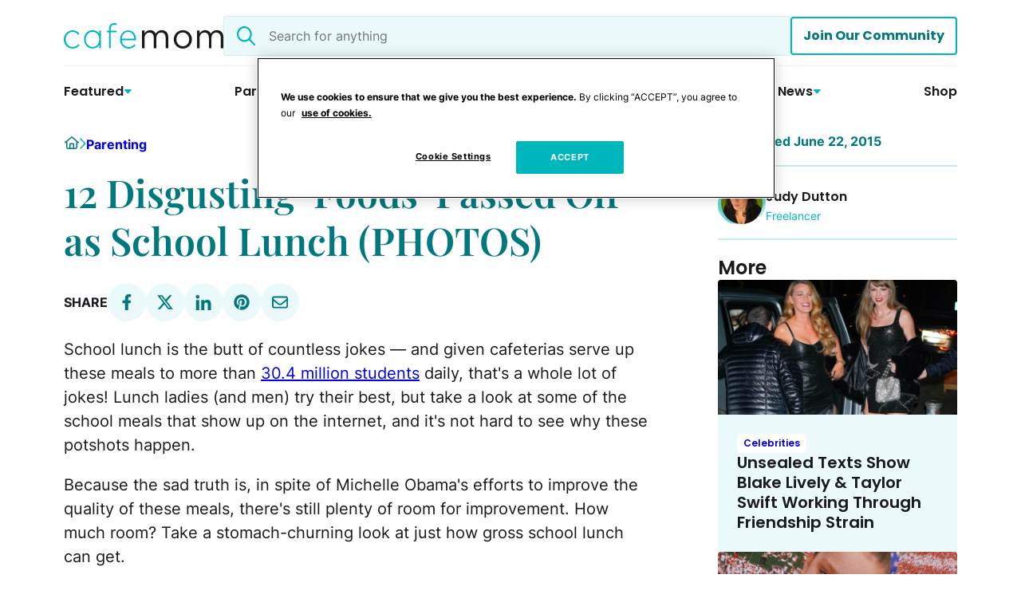

--- FILE ---
content_type: text/html; charset=UTF-8
request_url: https://cafemom.com/parenting/187054-12_disgusting_foods_passed_off
body_size: 37967
content:


<!DOCTYPE html>

<html lang="en-US">

<head> <script>
//----------------------------------------------------------
//------ JAVASCRIPT HOOK FUNCTIONS FOR GRAVITY FORMS -------
//----------------------------------------------------------

if ( ! gform ) {
	document.addEventListener( 'gform_main_scripts_loaded', function() { gform.scriptsLoaded = true; } );
	document.addEventListener( 'gform/theme/scripts_loaded', function() { gform.themeScriptsLoaded = true; } );
	window.addEventListener( 'DOMContentLoaded', function() { gform.domLoaded = true; } );

	var gform = {
		domLoaded: false,
		scriptsLoaded: false,
		themeScriptsLoaded: false,
		isFormEditor: () => typeof InitializeEditor === 'function',

		/**
		 * @deprecated 2.9 the use of initializeOnLoaded in the form editor context is deprecated.
		 * @remove-in 3.1 this function will not check for gform.isFormEditor().
		 */
		callIfLoaded: function ( fn ) {
			if ( gform.domLoaded && gform.scriptsLoaded && ( gform.themeScriptsLoaded || gform.isFormEditor() ) ) {
				if ( gform.isFormEditor() ) {
					console.warn( 'The use of gform.initializeOnLoaded() is deprecated in the form editor context and will be removed in Gravity Forms 3.1.' );
				}
				fn();
				return true;
			}
			return false;
		},

		/**
		 * Call a function when all scripts are loaded
		 *
		 * @param function fn the callback function to call when all scripts are loaded
		 *
		 * @returns void
		 */
		initializeOnLoaded: function( fn ) {
			if ( ! gform.callIfLoaded( fn ) ) {
				document.addEventListener( 'gform_main_scripts_loaded', () => { gform.scriptsLoaded = true; gform.callIfLoaded( fn ); } );
				document.addEventListener( 'gform/theme/scripts_loaded', () => { gform.themeScriptsLoaded = true; gform.callIfLoaded( fn ); } );
				window.addEventListener( 'DOMContentLoaded', () => { gform.domLoaded = true; gform.callIfLoaded( fn ); } );
			}
		},

		hooks: { action: {}, filter: {} },
		addAction: function( action, callable, priority, tag ) {
			gform.addHook( 'action', action, callable, priority, tag );
		},
		addFilter: function( action, callable, priority, tag ) {
			gform.addHook( 'filter', action, callable, priority, tag );
		},
		doAction: function( action ) {
			gform.doHook( 'action', action, arguments );
		},
		applyFilters: function( action ) {
			return gform.doHook( 'filter', action, arguments );
		},
		removeAction: function( action, tag ) {
			gform.removeHook( 'action', action, tag );
		},
		removeFilter: function( action, priority, tag ) {
			gform.removeHook( 'filter', action, priority, tag );
		},
		addHook: function( hookType, action, callable, priority, tag ) {
			if ( undefined == gform.hooks[hookType][action] ) {
				gform.hooks[hookType][action] = [];
			}
			var hooks = gform.hooks[hookType][action];
			if ( undefined == tag ) {
				tag = action + '_' + hooks.length;
			}
			if( priority == undefined ){
				priority = 10;
			}

			gform.hooks[hookType][action].push( { tag:tag, callable:callable, priority:priority } );
		},
		doHook: function( hookType, action, args ) {

			// splice args from object into array and remove first index which is the hook name
			args = Array.prototype.slice.call(args, 1);

			if ( undefined != gform.hooks[hookType][action] ) {
				var hooks = gform.hooks[hookType][action], hook;
				//sort by priority
				hooks.sort(function(a,b){return a["priority"]-b["priority"]});

				hooks.forEach( function( hookItem ) {
					hook = hookItem.callable;

					if(typeof hook != 'function')
						hook = window[hook];
					if ( 'action' == hookType ) {
						hook.apply(null, args);
					} else {
						args[0] = hook.apply(null, args);
					}
				} );
			}
			if ( 'filter'==hookType ) {
				return args[0];
			}
		},
		removeHook: function( hookType, action, priority, tag ) {
			if ( undefined != gform.hooks[hookType][action] ) {
				var hooks = gform.hooks[hookType][action];
				hooks = hooks.filter( function(hook, index, arr) {
					var removeHook = (undefined==tag||tag==hook.tag) && (undefined==priority||priority==hook.priority);
					return !removeHook;
				} );
				gform.hooks[hookType][action] = hooks;
			}
		}
	};
}
</script>

<!-- OneTrust Cookies Consent Notice start for cafemom.com -->
<script src="https://cdn.cookielaw.org/scripttemplates/otSDKStub.js"  type="text/javascript" charset="UTF-8" data-domain-script="488c9efd-1604-4fdc-ae78-b11efa894765" ></script>
<script type="text/javascript">
function OptanonWrapper() { }
</script>
<!-- OneTrust Cookies Consent Notice end for cafemom.com -->

<!-- Start WKND tag. Deploy at the beginning of document head. -->
<!-- Tag for Wild Sky Media | Cafe Mom  (www.cafemom.com) -->
<script>
        (function(d) {
                var e = d.createElement('script');
                e.src = d.location.protocol + '//tag.wknd.ai/8174/i.js';
                e.async = true;
                d.getElementsByTagName("head")[0].appendChild(e);
        }(document));
</script>
<!-- End WKND tag -->

		<meta name='robots' content='index, follow, max-image-preview:large, max-snippet:-1, max-video-preview:-1' />
	<style>img:is([sizes="auto" i], [sizes^="auto," i]) { contain-intrinsic-size: 3000px 1500px }</style>
	
<!-- Google Tag Manager for WordPress by gtm4wp.com -->
<script data-cfasync="false" data-pagespeed-no-defer>
	var gtm4wp_datalayer_name = "dataLayer";
	var dataLayer = dataLayer || [];
</script>
<!-- End Google Tag Manager for WordPress by gtm4wp.com -->		<!-- PubMatic OpenWrap -->
		<script>
			// Check for debug flag in URL
			const PUBMATIC_DEBUG = new URLSearchParams(window.location.search).has('pubdebug');

			if (PUBMATIC_DEBUG) {
				console.log('%c[PubMatic] Debug mode ON', 'color:#0af; font-weight:bold;');
			}

			// Function to check if PubMatic's pwt.js has loaded
			function checkPubMaticLoaded(retries = 15) {
				if (window.PWT && window.PWT.versionDetails && window.PWT.bidMap) {
					if (PUBMATIC_DEBUG) {
						console.log('%c[PubMatic] OpenWrap fully initialized', 'color:#0af');
					}
					return;
				}

				if (retries > 0) {
					setTimeout(() => checkPubMaticLoaded(retries - 1), 200);
				} else {
					console.warn("[PubMatic] WARNING: OpenWrap did not initialize.");
				}
			}

			document.addEventListener("DOMContentLoaded", () => checkPubMaticLoaded());
		</script>

		<script 
			type="text/javascript" 
			src="https://ads.pubmatic.com/AdServer/js/pwt/167327/19052/pwt.js" 
			async
			onload="console.log('[PubMatic] pwt.js loaded')" 
			onerror="console.warn('[PubMatic] ERROR: pwt.js could not be loaded');">
		</script>
		
	<!-- This site is optimized with the Yoast SEO plugin v26.5 - https://yoast.com/wordpress/plugins/seo/ -->
	<title>12 Disgusting &#039;Foods&#039; Passed Off as School Lunch (PHOTOS)</title>
	<meta name="description" content="School lunch is the butt of countless jokes -- and given cafeterias serve up these meals to more than 30.4 million students daily, that&#039;s a whole lot of..." />
	<link rel="canonical" href="https://cafemom.com/parenting/187054-12_disgusting_foods_passed_off" />
	<meta property="og:locale" content="en_US" />
	<meta property="og:type" content="article" />
	<meta property="og:title" content="12 Disgusting &#039;Foods&#039; Passed Off as School Lunch (PHOTOS)" />
	<meta property="og:description" content="School lunch is the butt of countless jokes -- and given cafeterias serve up these meals to more than 30.4 million students daily, that&#039;s a whole lot of..." />
	<meta property="og:url" content="https://cafemom.com/parenting/187054-12_disgusting_foods_passed_off" />
	<meta property="og:site_name" content="CafeMom.com" />
	<meta property="article:published_time" content="2015-06-22T19:40:00+00:00" />
	<meta property="article:modified_time" content="2024-08-30T00:12:05+00:00" />
	<meta property="og:image" content="https://cafemom.com/wp-content/uploads/2024/08/featured-img-of-post-187054.jpg" />
	<meta property="og:image:width" content="612" />
	<meta property="og:image:height" content="612" />
	<meta property="og:image:type" content="image/jpeg" />
	<meta name="twitter:card" content="summary_large_image" />
	<script type="application/ld+json" class="yoast-schema-graph">{"@context":"https://schema.org","@graph":[{"@type":"WebPage","@id":"https://cafemom.com/parenting/187054-12_disgusting_foods_passed_off","url":"https://cafemom.com/parenting/187054-12_disgusting_foods_passed_off","name":"12 Disgusting 'Foods' Passed Off as School Lunch (PHOTOS)","isPartOf":{"@id":"https://cafemom.com/#website"},"datePublished":"2015-06-22T19:40:00+00:00","dateModified":"2024-08-30T00:12:05+00:00","author":{"@id":""},"description":"School lunch is the butt of countless jokes -- and given cafeterias serve up these meals to more than 30.4 million students daily, that's a whole lot of...","breadcrumb":{"@id":"https://cafemom.com/parenting/187054-12_disgusting_foods_passed_off#breadcrumb"},"inLanguage":"en-US","potentialAction":[{"@type":"ReadAction","target":["https://cafemom.com/parenting/187054-12_disgusting_foods_passed_off"]}]},{"@type":"BreadcrumbList","@id":"https://cafemom.com/parenting/187054-12_disgusting_foods_passed_off#breadcrumb","itemListElement":[{"@type":"ListItem","position":1,"name":"Home","item":"https://cafemom.com/"},{"@type":"ListItem","position":2,"name":"Parenting","item":"https://cafemom.com/parenting"},{"@type":"ListItem","position":3,"name":"12 Disgusting &#8216;Foods&#8217; Passed Off as School Lunch (PHOTOS)"}]},{"@type":"WebSite","@id":"https://cafemom.com/#website","url":"https://cafemom.com/","name":"CafeMom.com","description":"Parenting, Baby Names, Celebrities, and Royal News","alternateName":"CafeMom","potentialAction":[{"@type":"SearchAction","target":{"@type":"EntryPoint","urlTemplate":"https://cafemom.com/?s={search_term_string}"},"query-input":{"@type":"PropertyValueSpecification","valueRequired":true,"valueName":"search_term_string"}}],"inLanguage":"en-US"}]}</script>
	<!-- / Yoast SEO plugin. -->



<!-- Google Tag Manager for WordPress by gtm4wp.com -->
<!-- GTM Container placement set to automatic -->
<script data-cfasync="false" data-pagespeed-no-defer>
	var dataLayer_content = {"pageTitle":"12 Disgusting 'Foods' Passed Off as School Lunch (PHOTOS)","pagePostType":"post","pagePostType2":"single-post","pageCategory":["parenting","parenting-tweens-and-teens"],"pageAttributes":["health","kids-nutrition","safety"],"pagePostDate":"June 22, 2015","pagePostDateYear":2015,"pagePostDateMonth":6,"pagePostDateDay":22,"pagePostDateDayName":"Monday","pagePostDateHour":19,"pagePostDateMinute":40,"pagePostDateIso":"2015-06-22T19:40:00-04:00","pagePostDateUnix":1435002000,"pagePostTerms":{"category":["Parenting","Tweens and Teens"],"post_tag":["health","kids nutrition","safety"],"meta":{"wd_gallery_slides_0_wd_type":"media","wd_gallery_slides_0_wd_title":"Fish Stick 'Tacos'","wd_gallery_slides_0_wd_slug":"133918-fish_stick_tacos","wd_gallery_slides_0_wd_embed_image":"","wd_gallery_slides_0_wd_hide_title":0,"wd_gallery_slides_0_wd_title_url":"","wd_gallery_slides_0_wd_image":432690,"wd_gallery_slides_0_wd_image_title":"Fish Stick 'Tacos'","wd_gallery_slides_0_wd_image_caption":"imgur","wd_gallery_slides_0_wd_product_link":"","wd_gallery_slides_0_wd_store_name":"","wd_gallery_slides_0_wd_price_type":"","wd_gallery_slides_0_wd_price":"","wd_gallery_slides_0_wd_price_range":"","wd_gallery_slides_0_wd_product_categories":"","wd_gallery_slides_0_wd_content":"Just when you thought it couldn't get worse than Taco Bell, along come these sad fish stick "tacos." We see the tortilla and the half-eaten sticks, but where's the lettuce, beans and salsa? This gives Mexican food a bad name.","wd_gallery_slides_1_wd_type":"media","wd_gallery_slides_1_wd_title":"Stamped and ... Approved?","wd_gallery_slides_1_wd_slug":"133919-stamped_and_approved","wd_gallery_slides_1_wd_embed_image":"","wd_gallery_slides_1_wd_hide_title":0,"wd_gallery_slides_1_wd_title_url":"","wd_gallery_slides_1_wd_image":432692,"wd_gallery_slides_1_wd_image_title":"Stamped and ... Approved?","wd_gallery_slides_1_wd_image_caption":"tyreenewman\/Instagram","wd_gallery_slides_1_wd_product_link":"","wd_gallery_slides_1_wd_store_name":"","wd_gallery_slides_1_wd_price_type":"","wd_gallery_slides_1_wd_price":"","wd_gallery_slides_1_wd_price_range":"","wd_gallery_slides_1_wd_product_categories":"","wd_gallery_slides_1_wd_content":"Is this some new way to indicate a food's expiration date? Did the conveyor belt run out of plastic packaging? Or are we now decorating hamburger buns like cakes?","wd_gallery_slides_2_wd_type":"media","wd_gallery_slides_2_wd_title":"Mac 'n Cheese","wd_gallery_slides_2_wd_slug":"133851-mac_n_cheese","wd_gallery_slides_2_wd_embed_image":"","wd_gallery_slides_2_wd_hide_title":0,"wd_gallery_slides_2_wd_title_url":"","wd_gallery_slides_2_wd_image":432694,"wd_gallery_slides_2_wd_image_title":"Mac 'n Cheese","wd_gallery_slides_2_wd_image_caption":"imgur","wd_gallery_slides_2_wd_product_link":"","wd_gallery_slides_2_wd_store_name":"","wd_gallery_slides_2_wd_price_type":"","wd_gallery_slides_2_wd_price":"","wd_gallery_slides_2_wd_price_range":"","wd_gallery_slides_2_wd_product_categories":"","wd_gallery_slides_2_wd_content":"Throw some American cheese on top of macaroni and voila: mac 'n cheese! Er, sort of.","wd_gallery_slides_3_wd_type":"media","wd_gallery_slides_3_wd_title":"REALLY Aged Pork","wd_gallery_slides_3_wd_slug":"133920-really_aged_pork","wd_gallery_slides_3_wd_embed_image":"","wd_gallery_slides_3_wd_hide_title":0,"wd_gallery_slides_3_wd_title_url":"","wd_gallery_slides_3_wd_image":432695,"wd_gallery_slides_3_wd_image_title":"REALLY Aged Pork","wd_gallery_slides_3_wd_image_caption":"WBIR.com","wd_gallery_slides_3_wd_product_link":"","wd_gallery_slides_3_wd_store_name":"","wd_gallery_slides_3_wd_price_type":"","wd_gallery_slides_3_wd_price":"","wd_gallery_slides_3_wd_price_range":"","wd_gallery_slides_3_wd_product_categories":"","wd_gallery_slides_3_wd_content":"Just this April, schools in Tennesee served up 6-year-old pork to their kids. And it was no accident: The school apparetntly knew the frozen meat's age, yet deliberately thawed it out and cooked it up. Thankfully a disgusted cafeteria worker took this photo and blew the whistle.\nMore from The Stir: Bad Cafeteria Food: Would You Protest It?","wd_gallery_slides_4_wd_type":"media","wd_gallery_slides_4_wd_title":"Pizza","wd_gallery_slides_4_wd_slug":"133921-pizza","wd_gallery_slides_4_wd_embed_image":"","wd_gallery_slides_4_wd_hide_title":0,"wd_gallery_slides_4_wd_title_url":"","wd_gallery_slides_4_wd_image":432697,"wd_gallery_slides_4_wd_image_title":"Pizza","wd_gallery_slides_4_wd_image_caption":"imgur","wd_gallery_slides_4_wd_product_link":"","wd_gallery_slides_4_wd_store_name":"","wd_gallery_slides_4_wd_price_type":"","wd_gallery_slides_4_wd_price":"","wd_gallery_slides_4_wd_price_range":"","wd_gallery_slides_4_wd_product_categories":"","wd_gallery_slides_4_wd_content":"Is it really possible to mess up pizza? Apparently so. For one, you can slap on slabs of American cheese (that square shape is a dead giveaway). From there, you add some tiny turd-like dots of mystery meat, then dry it all out under some heat lamps all day. We may never look at pizza the same way again.","wd_gallery_slides_5_wd_type":"media","wd_gallery_slides_5_wd_title":"Pork Chop Slop","wd_gallery_slides_5_wd_slug":"133933-pork_chop_slop","wd_gallery_slides_5_wd_embed_image":"","wd_gallery_slides_5_wd_hide_title":0,"wd_gallery_slides_5_wd_title_url":"","wd_gallery_slides_5_wd_image":432699,"wd_gallery_slides_5_wd_image_title":"Pork Chop Slop","wd_gallery_slides_5_wd_image_caption":"imgur","wd_gallery_slides_5_wd_product_link":"","wd_gallery_slides_5_wd_store_name":"","wd_gallery_slides_5_wd_price_type":"","wd_gallery_slides_5_wd_price":"","wd_gallery_slides_5_wd_price_range":"","wd_gallery_slides_5_wd_product_categories":"","wd_gallery_slides_5_wd_content":"Yes, visuals matter. And there's just something about this pork chop served up at school that makes our stomach turn. It looks more like a science experiment than lunch.","wd_gallery_slides_6_wd_type":"media","wd_gallery_slides_6_wd_title":"Nachos","wd_gallery_slides_6_wd_slug":"133936-nachos","wd_gallery_slides_6_wd_embed_image":"","wd_gallery_slides_6_wd_hide_title":0,"wd_gallery_slides_6_wd_title_url":"","wd_gallery_slides_6_wd_image":432700,"wd_gallery_slides_6_wd_image_title":"Nachos","wd_gallery_slides_6_wd_image_caption":"imgur","wd_gallery_slides_6_wd_product_link":"","wd_gallery_slides_6_wd_store_name":"","wd_gallery_slides_6_wd_price_type":"","wd_gallery_slides_6_wd_price":"","wd_gallery_slides_6_wd_price_range":"","wd_gallery_slides_6_wd_product_categories":"","wd_gallery_slides_6_wd_content":"Kids should be happy to eat nachos for lunch, right? Well, not at this school. Maybe it would have helped if they added more chips and less meat. Or maybe not.","wd_gallery_slides_7_wd_type":"media","wd_gallery_slides_7_wd_title":"Burrito","wd_gallery_slides_7_wd_slug":"133938-burrito","wd_gallery_slides_7_wd_embed_image":"","wd_gallery_slides_7_wd_hide_title":0,"wd_gallery_slides_7_wd_title_url":"","wd_gallery_slides_7_wd_image":432702,"wd_gallery_slides_7_wd_image_title":"Burrito","wd_gallery_slides_7_wd_image_caption":"simply_sydney18\/Instagram","wd_gallery_slides_7_wd_product_link":"","wd_gallery_slides_7_wd_store_name":"","wd_gallery_slides_7_wd_price_type":"","wd_gallery_slides_7_wd_price":"","wd_gallery_slides_7_wd_price_range":"","wd_gallery_slides_7_wd_product_categories":"","wd_gallery_slides_7_wd_content":"Let's play a game, kids: What's missing from this burrito? It looks like it's got rice and a few shreds of cheese, but where are the beans, meat, and veggies to round out this sad excuse for school lunch?\nMore from The Stir: Why I Refuse to Let My Kids Eat School Cafeteria Lunches","wd_gallery_slides_8_wd_type":"media","wd_gallery_slides_8_wd_title":"Corn Dog & Fries","wd_gallery_slides_8_wd_slug":"133941-corn_dog_fries","wd_gallery_slides_8_wd_embed_image":"","wd_gallery_slides_8_wd_hide_title":0,"wd_gallery_slides_8_wd_title_url":"","wd_gallery_slides_8_wd_image":432704,"wd_gallery_slides_8_wd_image_title":"Corn Dog & Fries","wd_gallery_slides_8_wd_image_caption":"the_action_jackson1\/Instagram","wd_gallery_slides_8_wd_product_link":"","wd_gallery_slides_8_wd_store_name":"","wd_gallery_slides_8_wd_price_type":"","wd_gallery_slides_8_wd_price":"","wd_gallery_slides_8_wd_price_range":"","wd_gallery_slides_8_wd_product_categories":"","wd_gallery_slides_8_wd_content":"Apparently this school did not get the "serve them healthier food" memo. Looks more like this school's trying to give their students heart attacks before they graduate.","wd_gallery_slides_9_wd_type":"media","wd_gallery_slides_9_wd_title":"Sad Sausage Patty","wd_gallery_slides_9_wd_slug":"133987-sad_sausage_patty","wd_gallery_slides_9_wd_embed_image":"","wd_gallery_slides_9_wd_hide_title":0,"wd_gallery_slides_9_wd_title_url":"","wd_gallery_slides_9_wd_image":432707,"wd_gallery_slides_9_wd_image_title":"Sad Sausage Patty","wd_gallery_slides_9_wd_image_caption":"imgur","wd_gallery_slides_9_wd_product_link":"","wd_gallery_slides_9_wd_store_name":"","wd_gallery_slides_9_wd_price_type":"","wd_gallery_slides_9_wd_price":"","wd_gallery_slides_9_wd_price_range":"","wd_gallery_slides_9_wd_product_categories":"","wd_gallery_slides_9_wd_content":"Sausage patty or hockey puck? We're not sure what the rest of this lunch looked like (assuming there was more to it), but this does not bode well.","wd_gallery_slides_10_wd_type":"media","wd_gallery_slides_10_wd_title":"Broccoli Custard?","wd_gallery_slides_10_wd_slug":"133945-broccoli_custard","wd_gallery_slides_10_wd_embed_image":"","wd_gallery_slides_10_wd_hide_title":0,"wd_gallery_slides_10_wd_title_url":"","wd_gallery_slides_10_wd_image":432709,"wd_gallery_slides_10_wd_image_title":"Broccoli Custard?","wd_gallery_slides_10_wd_image_caption":"imgur","wd_gallery_slides_10_wd_product_link":"","wd_gallery_slides_10_wd_store_name":"","wd_gallery_slides_10_wd_price_type":"","wd_gallery_slides_10_wd_price":"","wd_gallery_slides_10_wd_price_range":"","wd_gallery_slides_10_wd_product_categories":"","wd_gallery_slides_10_wd_content":"Well, we appreciate the attempt to include vegetables. Only we're not sure if this "broccoli custard" (for lack of any other description!) really stokes our appetites.","wd_gallery_slides_11_wd_type":"media","wd_gallery_slides_11_wd_title":"Hamburger Soup","wd_gallery_slides_11_wd_slug":"133944-hamburger_soup","wd_gallery_slides_11_wd_embed_image":"","wd_gallery_slides_11_wd_hide_title":0,"wd_gallery_slides_11_wd_title_url":"","wd_gallery_slides_11_wd_image":432710,"wd_gallery_slides_11_wd_image_title":"Hamburger Soup","wd_gallery_slides_11_wd_image_caption":"imgur","wd_gallery_slides_11_wd_product_link":"","wd_gallery_slides_11_wd_store_name":"","wd_gallery_slides_11_wd_price_type":"","wd_gallery_slides_11_wd_price":"","wd_gallery_slides_11_wd_price_range":"","wd_gallery_slides_11_wd_product_categories":"","wd_gallery_slides_11_wd_content":"Apparently these cafeteria workers think that ground beef patties taste better served in congealed liquid rather than on a bun. Er, we're not sure if the kids agree.\nMore from The Stir: Schools Are Sneaking Pink Slime Back Into Kids' Lunch","wd_gallery_slides":12,"wd_gallery_number_display":"up","wd_sponsor_relationship":"","wd_intention_tag":"","wd_safe_for_cross_promotion":"","wd_safe_for_advertiser":1,"wd_post_type":"gallery","wd_shoppable":0,"wd_contentful_sys_id":"post-187054","wd_fb_page_special_topics":"","wd_updated_date":"","wd_hide_publish_date":0,"wd_authors":"a:1:{i:0;s:4:\"1982\";}","wd_square_cropping_preference":"center","wd_hide_on_homepage":0,"wd_disclaimer":"","wd_outline_title":"","wd_outline_topics":"","wd_editorial_status":"","apple_news_api_id":"","apple_news_api_share_url":"","apple_news_api_revision":""}},"postID":143983,"postFormat":"standard","authorName":"Judy Dutton","sponsorCode":"none"};
	dataLayer.push( dataLayer_content );
</script>
<script data-cfasync="false" data-pagespeed-no-defer>
(function(w,d,s,l,i){w[l]=w[l]||[];w[l].push({'gtm.start':
new Date().getTime(),event:'gtm.js'});var f=d.getElementsByTagName(s)[0],
j=d.createElement(s),dl=l!='dataLayer'?'&l='+l:'';j.async=true;j.src=
'//www.googletagmanager.com/gtm.js?id='+i+dl+'&gtm_auth=X0zmDNDstBXsEl160dmy1g&gtm_preview=env-1&gtm_cookies_win=x';f.parentNode.insertBefore(j,f);
})(window,document,'script','dataLayer','GTM-TCZNMFN');
</script>
<!-- End Google Tag Manager for WordPress by gtm4wp.com -->		<script async src="https://securepubads.g.doubleclick.net/tag/js/gpt.js" crossorigin="anonymous"></script>
		<script>
			console.log('[GAM Injector] Loading GPT.js with targeting data:', {"sponsor":"none","language":"en_US","tags":["health","kids-nutrition","safety"],"primary_category":"parenting","other_categories":["parenting-tweens-and-teens"],"homepage":"false","utm_source":"none"});
			console.log('[GAM Injector] PC:', );
			window.googletag = window.googletag || { cmd: [] };

			function initGAMWithPubMatic(targeting) {
				googletag.cmd.push(function() {
					// --- GAM targeting ---
					googletag.pubads()
						.setTargeting("sponsor", [targeting.sponsor])
						.setTargeting("language", [targeting.language])
						.setTargeting("tags", targeting.tags)
						.setTargeting("primary-category", targeting.primary_category)
						.setTargeting("category", targeting.other_categories)
						.setTargeting("utm_source", [targeting.utm_source])
						.setTargeting("homepage", [targeting.homepage]);

					// --- Enable services ---
					googletag.pubads().enableSingleRequest();
					googletag.pubads().collapseEmptyDivs();
					googletag.enableServices();
				});
			}

			function waitForPWT(targeting, retries = 20) {
				if (window.PWT) {
					console.log("[PubMatic] PWT ready!");

					// Inicializar GAM de inmediato para que los Ads normales se vean
					initGAMWithPubMatic(targeting);

					// --- Agregar listeners para los bids de PubMatic ---
					window.PWT.onEvent('bidResponse', function(eventAdUnit) {
						console.log("[PubMatic] bidResponse received for ad unit:", eventAdUnit.divID);

						const adUnit = window.PWT.adUnits[eventAdUnit.divID];
						if (!adUnit) return;

						if (adUnit.adapters && adUnit.adapters.pubmatic && adUnit.adapters.pubmatic.bids) {
							const bidIds = Object.keys(adUnit.adapters.pubmatic.bids);
							if (bidIds.length) {
								const bid = adUnit.adapters.pubmatic.bids[bidIds[0]];
								console.log("[PubMatic] Setting key-values for ad unit:", eventAdUnit.divID, bid);

								googletag.pubads()
									.setTargeting("pwtplt", [bid.kgpv || ""])
									.setTargeting("pwtpid", [adUnit.adapters.pubmatic.adapterID || ""])
									.setTargeting("pwtecp", [bid.netEcpm || 0])
									.setTargeting("pwtbst", [bid.status || 0]);

								// Refrescar solo este slot
								const slot = googletag.pubads().getSlots().find(s => s.getSlotElementId() === eventAdUnit.divID);
								if (slot) googletag.pubads().refresh([slot]);
							}
						} else {
							console.warn("[PubMatic] No PubMatic bids for ad unit:", eventAdUnit.divID);
						}
					});

					console.log("[PubMatic] PubMatic key-value listeners attached.");

				} else if (retries > 0) {
					// Reintentar si PWT todavía no está listo
					setTimeout(() => waitForPWT(targeting, retries - 1), 250);
				} else {
					console.warn("[PubMatic] PWT never became ready, initializing GAM only.");
					initGAMWithPubMatic(targeting);
				}
			}

			document.addEventListener("DOMContentLoaded", function() {
				const targeting = {"sponsor":"none","language":"en_US","tags":["health","kids-nutrition","safety"],"primary_category":"parenting","other_categories":["parenting-tweens-and-teens"],"homepage":"false","utm_source":"none"};
				waitForPWT(targeting);
			});

			// googletag.cmd.push(function() {

			// 	// ----------------------------------------
			// 	// Apply custom GAM targeting
			// 	// ----------------------------------------
			// 	googletag.pubads()
			// 		.setTargeting("sponsor", ["none"])
			// 		.setTargeting("language", ["en_US"])
			// 		.setTargeting("tags", ["health","kids-nutrition","safety"])
			// 		.setTargeting("primary-category", "parenting")
			// 		.setTargeting("category", ["parenting-tweens-and-teens"])
			// 		.setTargeting("utm_source", ["none"])
			// 		.setTargeting("homepage", ["false"]);
				
			// 	// ----------------------------------------
			// 	// Add PubMatic OpenWrap key-values
			// 	// ----------------------------------------
			// 	if (window.PWT && window.PWT.addKeyValues) {
			// 		console.log("[PubMatic] Adding OpenWrap key-values to GAM (pwtplt, pwtpid, pwtecp, pwtbst)");
			// 		window.PWT.addKeyValues();
			// 	} else {
			// 		console.warn("[PubMatic] addKeyValues() not available at this moment.");
			// 	}
				
			// 	// ----------------------------------------
			// 	// Enable services after all targeting is set
			// 	// ----------------------------------------
			// 	googletag.pubads().enableSingleRequest();
			// 	googletag.pubads().collapseEmptyDivs();
			// 	googletag.enableServices();
			// });
		</script>
		<script>
window._wpemojiSettings = {"baseUrl":"https:\/\/s.w.org\/images\/core\/emoji\/16.0.1\/72x72\/","ext":".png","svgUrl":"https:\/\/s.w.org\/images\/core\/emoji\/16.0.1\/svg\/","svgExt":".svg","source":{"wpemoji":"https:\/\/cafemom.com\/wp-includes\/js\/wp-emoji.js?ver=6.8.3","twemoji":"https:\/\/cafemom.com\/wp-includes\/js\/twemoji.js?ver=6.8.3"}};
/**
 * @output wp-includes/js/wp-emoji-loader.js
 */

/**
 * Emoji Settings as exported in PHP via _print_emoji_detection_script().
 * @typedef WPEmojiSettings
 * @type {object}
 * @property {?object} source
 * @property {?string} source.concatemoji
 * @property {?string} source.twemoji
 * @property {?string} source.wpemoji
 * @property {?boolean} DOMReady
 * @property {?Function} readyCallback
 */

/**
 * Support tests.
 * @typedef SupportTests
 * @type {object}
 * @property {?boolean} flag
 * @property {?boolean} emoji
 */

/**
 * IIFE to detect emoji support and load Twemoji if needed.
 *
 * @param {Window} window
 * @param {Document} document
 * @param {WPEmojiSettings} settings
 */
( function wpEmojiLoader( window, document, settings ) {
	if ( typeof Promise === 'undefined' ) {
		return;
	}

	var sessionStorageKey = 'wpEmojiSettingsSupports';
	var tests = [ 'flag', 'emoji' ];

	/**
	 * Checks whether the browser supports offloading to a Worker.
	 *
	 * @since 6.3.0
	 *
	 * @private
	 *
	 * @returns {boolean}
	 */
	function supportsWorkerOffloading() {
		return (
			typeof Worker !== 'undefined' &&
			typeof OffscreenCanvas !== 'undefined' &&
			typeof URL !== 'undefined' &&
			URL.createObjectURL &&
			typeof Blob !== 'undefined'
		);
	}

	/**
	 * @typedef SessionSupportTests
	 * @type {object}
	 * @property {number} timestamp
	 * @property {SupportTests} supportTests
	 */

	/**
	 * Get support tests from session.
	 *
	 * @since 6.3.0
	 *
	 * @private
	 *
	 * @returns {?SupportTests} Support tests, or null if not set or older than 1 week.
	 */
	function getSessionSupportTests() {
		try {
			/** @type {SessionSupportTests} */
			var item = JSON.parse(
				sessionStorage.getItem( sessionStorageKey )
			);
			if (
				typeof item === 'object' &&
				typeof item.timestamp === 'number' &&
				new Date().valueOf() < item.timestamp + 604800 && // Note: Number is a week in seconds.
				typeof item.supportTests === 'object'
			) {
				return item.supportTests;
			}
		} catch ( e ) {}
		return null;
	}

	/**
	 * Persist the supports in session storage.
	 *
	 * @since 6.3.0
	 *
	 * @private
	 *
	 * @param {SupportTests} supportTests Support tests.
	 */
	function setSessionSupportTests( supportTests ) {
		try {
			/** @type {SessionSupportTests} */
			var item = {
				supportTests: supportTests,
				timestamp: new Date().valueOf()
			};

			sessionStorage.setItem(
				sessionStorageKey,
				JSON.stringify( item )
			);
		} catch ( e ) {}
	}

	/**
	 * Checks if two sets of Emoji characters render the same visually.
	 *
	 * This is used to determine if the browser is rendering an emoji with multiple data points
	 * correctly. set1 is the emoji in the correct form, using a zero-width joiner. set2 is the emoji
	 * in the incorrect form, using a zero-width space. If the two sets render the same, then the browser
	 * does not support the emoji correctly.
	 *
	 * This function may be serialized to run in a Worker. Therefore, it cannot refer to variables from the containing
	 * scope. Everything must be passed by parameters.
	 *
	 * @since 4.9.0
	 *
	 * @private
	 *
	 * @param {CanvasRenderingContext2D} context 2D Context.
	 * @param {string} set1 Set of Emoji to test.
	 * @param {string} set2 Set of Emoji to test.
	 *
	 * @return {boolean} True if the two sets render the same.
	 */
	function emojiSetsRenderIdentically( context, set1, set2 ) {
		// Cleanup from previous test.
		context.clearRect( 0, 0, context.canvas.width, context.canvas.height );
		context.fillText( set1, 0, 0 );
		var rendered1 = new Uint32Array(
			context.getImageData(
				0,
				0,
				context.canvas.width,
				context.canvas.height
			).data
		);

		// Cleanup from previous test.
		context.clearRect( 0, 0, context.canvas.width, context.canvas.height );
		context.fillText( set2, 0, 0 );
		var rendered2 = new Uint32Array(
			context.getImageData(
				0,
				0,
				context.canvas.width,
				context.canvas.height
			).data
		);

		return rendered1.every( function ( rendered2Data, index ) {
			return rendered2Data === rendered2[ index ];
		} );
	}

	/**
	 * Checks if the center point of a single emoji is empty.
	 *
	 * This is used to determine if the browser is rendering an emoji with a single data point
	 * correctly. The center point of an incorrectly rendered emoji will be empty. A correctly
	 * rendered emoji will have a non-zero value at the center point.
	 *
	 * This function may be serialized to run in a Worker. Therefore, it cannot refer to variables from the containing
	 * scope. Everything must be passed by parameters.
	 *
	 * @since 6.8.2
	 *
	 * @private
	 *
	 * @param {CanvasRenderingContext2D} context 2D Context.
	 * @param {string} emoji Emoji to test.
	 *
	 * @return {boolean} True if the center point is empty.
	 */
	function emojiRendersEmptyCenterPoint( context, emoji ) {
		// Cleanup from previous test.
		context.clearRect( 0, 0, context.canvas.width, context.canvas.height );
		context.fillText( emoji, 0, 0 );

		// Test if the center point (16, 16) is empty (0,0,0,0).
		var centerPoint = context.getImageData(16, 16, 1, 1);
		for ( var i = 0; i < centerPoint.data.length; i++ ) {
			if ( centerPoint.data[ i ] !== 0 ) {
				// Stop checking the moment it's known not to be empty.
				return false;
			}
		}

		return true;
	}

	/**
	 * Determines if the browser properly renders Emoji that Twemoji can supplement.
	 *
	 * This function may be serialized to run in a Worker. Therefore, it cannot refer to variables from the containing
	 * scope. Everything must be passed by parameters.
	 *
	 * @since 4.2.0
	 *
	 * @private
	 *
	 * @param {CanvasRenderingContext2D} context 2D Context.
	 * @param {string} type Whether to test for support of "flag" or "emoji".
	 * @param {Function} emojiSetsRenderIdentically Reference to emojiSetsRenderIdentically function, needed due to minification.
	 * @param {Function} emojiRendersEmptyCenterPoint Reference to emojiRendersEmptyCenterPoint function, needed due to minification.
	 *
	 * @return {boolean} True if the browser can render emoji, false if it cannot.
	 */
	function browserSupportsEmoji( context, type, emojiSetsRenderIdentically, emojiRendersEmptyCenterPoint ) {
		var isIdentical;

		switch ( type ) {
			case 'flag':
				/*
				 * Test for Transgender flag compatibility. Added in Unicode 13.
				 *
				 * To test for support, we try to render it, and compare the rendering to how it would look if
				 * the browser doesn't render it correctly (white flag emoji + transgender symbol).
				 */
				isIdentical = emojiSetsRenderIdentically(
					context,
					'\uD83C\uDFF3\uFE0F\u200D\u26A7\uFE0F', // as a zero-width joiner sequence
					'\uD83C\uDFF3\uFE0F\u200B\u26A7\uFE0F' // separated by a zero-width space
				);

				if ( isIdentical ) {
					return false;
				}

				/*
				 * Test for Sark flag compatibility. This is the least supported of the letter locale flags,
				 * so gives us an easy test for full support.
				 *
				 * To test for support, we try to render it, and compare the rendering to how it would look if
				 * the browser doesn't render it correctly ([C] + [Q]).
				 */
				isIdentical = emojiSetsRenderIdentically(
					context,
					'\uD83C\uDDE8\uD83C\uDDF6', // as the sequence of two code points
					'\uD83C\uDDE8\u200B\uD83C\uDDF6' // as the two code points separated by a zero-width space
				);

				if ( isIdentical ) {
					return false;
				}

				/*
				 * Test for English flag compatibility. England is a country in the United Kingdom, it
				 * does not have a two letter locale code but rather a five letter sub-division code.
				 *
				 * To test for support, we try to render it, and compare the rendering to how it would look if
				 * the browser doesn't render it correctly (black flag emoji + [G] + [B] + [E] + [N] + [G]).
				 */
				isIdentical = emojiSetsRenderIdentically(
					context,
					// as the flag sequence
					'\uD83C\uDFF4\uDB40\uDC67\uDB40\uDC62\uDB40\uDC65\uDB40\uDC6E\uDB40\uDC67\uDB40\uDC7F',
					// with each code point separated by a zero-width space
					'\uD83C\uDFF4\u200B\uDB40\uDC67\u200B\uDB40\uDC62\u200B\uDB40\uDC65\u200B\uDB40\uDC6E\u200B\uDB40\uDC67\u200B\uDB40\uDC7F'
				);

				return ! isIdentical;
			case 'emoji':
				/*
				 * Does Emoji 16.0 cause the browser to go splat?
				 *
				 * To test for Emoji 16.0 support, try to render a new emoji: Splatter.
				 *
				 * The splatter emoji is a single code point emoji. Testing for browser support
				 * required testing the center point of the emoji to see if it is empty.
				 *
				 * 0xD83E 0xDEDF (\uD83E\uDEDF) == 🫟 Splatter.
				 *
				 * When updating this test, please ensure that the emoji is either a single code point
				 * or switch to using the emojiSetsRenderIdentically function and testing with a zero-width
				 * joiner vs a zero-width space.
				 */
				var notSupported = emojiRendersEmptyCenterPoint( context, '\uD83E\uDEDF' );
				return ! notSupported;
		}

		return false;
	}

	/**
	 * Checks emoji support tests.
	 *
	 * This function may be serialized to run in a Worker. Therefore, it cannot refer to variables from the containing
	 * scope. Everything must be passed by parameters.
	 *
	 * @since 6.3.0
	 *
	 * @private
	 *
	 * @param {string[]} tests Tests.
	 * @param {Function} browserSupportsEmoji Reference to browserSupportsEmoji function, needed due to minification.
	 * @param {Function} emojiSetsRenderIdentically Reference to emojiSetsRenderIdentically function, needed due to minification.
	 * @param {Function} emojiRendersEmptyCenterPoint Reference to emojiRendersEmptyCenterPoint function, needed due to minification.
	 *
	 * @return {SupportTests} Support tests.
	 */
	function testEmojiSupports( tests, browserSupportsEmoji, emojiSetsRenderIdentically, emojiRendersEmptyCenterPoint ) {
		var canvas;
		if (
			typeof WorkerGlobalScope !== 'undefined' &&
			self instanceof WorkerGlobalScope
		) {
			canvas = new OffscreenCanvas( 300, 150 ); // Dimensions are default for HTMLCanvasElement.
		} else {
			canvas = document.createElement( 'canvas' );
		}

		var context = canvas.getContext( '2d', { willReadFrequently: true } );

		/*
		 * Chrome on OS X added native emoji rendering in M41. Unfortunately,
		 * it doesn't work when the font is bolder than 500 weight. So, we
		 * check for bold rendering support to avoid invisible emoji in Chrome.
		 */
		context.textBaseline = 'top';
		context.font = '600 32px Arial';

		var supports = {};
		tests.forEach( function ( test ) {
			supports[ test ] = browserSupportsEmoji( context, test, emojiSetsRenderIdentically, emojiRendersEmptyCenterPoint );
		} );
		return supports;
	}

	/**
	 * Adds a script to the head of the document.
	 *
	 * @ignore
	 *
	 * @since 4.2.0
	 *
	 * @param {string} src The url where the script is located.
	 *
	 * @return {void}
	 */
	function addScript( src ) {
		var script = document.createElement( 'script' );
		script.src = src;
		script.defer = true;
		document.head.appendChild( script );
	}

	settings.supports = {
		everything: true,
		everythingExceptFlag: true
	};

	// Create a promise for DOMContentLoaded since the worker logic may finish after the event has fired.
	var domReadyPromise = new Promise( function ( resolve ) {
		document.addEventListener( 'DOMContentLoaded', resolve, {
			once: true
		} );
	} );

	// Obtain the emoji support from the browser, asynchronously when possible.
	new Promise( function ( resolve ) {
		var supportTests = getSessionSupportTests();
		if ( supportTests ) {
			resolve( supportTests );
			return;
		}

		if ( supportsWorkerOffloading() ) {
			try {
				// Note that the functions are being passed as arguments due to minification.
				var workerScript =
					'postMessage(' +
					testEmojiSupports.toString() +
					'(' +
					[
						JSON.stringify( tests ),
						browserSupportsEmoji.toString(),
						emojiSetsRenderIdentically.toString(),
						emojiRendersEmptyCenterPoint.toString()
					].join( ',' ) +
					'));';
				var blob = new Blob( [ workerScript ], {
					type: 'text/javascript'
				} );
				var worker = new Worker( URL.createObjectURL( blob ), { name: 'wpTestEmojiSupports' } );
				worker.onmessage = function ( event ) {
					supportTests = event.data;
					setSessionSupportTests( supportTests );
					worker.terminate();
					resolve( supportTests );
				};
				return;
			} catch ( e ) {}
		}

		supportTests = testEmojiSupports( tests, browserSupportsEmoji, emojiSetsRenderIdentically, emojiRendersEmptyCenterPoint );
		setSessionSupportTests( supportTests );
		resolve( supportTests );
	} )
		// Once the browser emoji support has been obtained from the session, finalize the settings.
		.then( function ( supportTests ) {
			/*
			 * Tests the browser support for flag emojis and other emojis, and adjusts the
			 * support settings accordingly.
			 */
			for ( var test in supportTests ) {
				settings.supports[ test ] = supportTests[ test ];

				settings.supports.everything =
					settings.supports.everything && settings.supports[ test ];

				if ( 'flag' !== test ) {
					settings.supports.everythingExceptFlag =
						settings.supports.everythingExceptFlag &&
						settings.supports[ test ];
				}
			}

			settings.supports.everythingExceptFlag =
				settings.supports.everythingExceptFlag &&
				! settings.supports.flag;

			// Sets DOMReady to false and assigns a ready function to settings.
			settings.DOMReady = false;
			settings.readyCallback = function () {
				settings.DOMReady = true;
			};
		} )
		.then( function () {
			return domReadyPromise;
		} )
		.then( function () {
			// When the browser can not render everything we need to load a polyfill.
			if ( ! settings.supports.everything ) {
				settings.readyCallback();

				var src = settings.source || {};

				if ( src.concatemoji ) {
					addScript( src.concatemoji );
				} else if ( src.wpemoji && src.twemoji ) {
					addScript( src.twemoji );
					addScript( src.wpemoji );
				}
			}
		} );
} )( window, document, window._wpemojiSettings );
</script>
<link rel='stylesheet' id='sbi_styles-css' href='https://cafemom.com/wp-content/plugins/instagram-feed/css/sbi-styles.css?ver=6.10.0' media='all' />
<link rel='stylesheet' id='wp-block-library-css' href='https://cafemom.com/wp-includes/css/dist/block-library/style.css?ver=6.8.3' media='all' />
<style id='global-styles-inline-css'>
:root{--wp--preset--aspect-ratio--square: 1;--wp--preset--aspect-ratio--4-3: 4/3;--wp--preset--aspect-ratio--3-4: 3/4;--wp--preset--aspect-ratio--3-2: 3/2;--wp--preset--aspect-ratio--2-3: 2/3;--wp--preset--aspect-ratio--16-9: 16/9;--wp--preset--aspect-ratio--9-16: 9/16;--wp--preset--color--black: #000000;--wp--preset--color--cyan-bluish-gray: #abb8c3;--wp--preset--color--white: #ffffff;--wp--preset--color--pale-pink: #f78da7;--wp--preset--color--vivid-red: #cf2e2e;--wp--preset--color--luminous-vivid-orange: #ff6900;--wp--preset--color--luminous-vivid-amber: #fcb900;--wp--preset--color--light-green-cyan: #7bdcb5;--wp--preset--color--vivid-green-cyan: #00d084;--wp--preset--color--pale-cyan-blue: #8ed1fc;--wp--preset--color--vivid-cyan-blue: #0693e3;--wp--preset--color--vivid-purple: #9b51e0;--wp--preset--color--main: #19191e;--wp--preset--color--primary: #66d3d7;--wp--preset--color--primary-bright: #00b6bd;--wp--preset--color--primary-safe: #00797e;--wp--preset--color--primary-dark: #003b49;--wp--preset--color--secondary: #f2d056;--wp--preset--color--secondary-dark: #8e7413;--wp--preset--color--tertiary: #b3385c;--wp--preset--color--tertiary-dark: #6f2138;--wp--preset--color--background: #ffffff;--wp--preset--color--background-2: #ebf9fa;--wp--preset--color--background-3: #fff9e2;--wp--preset--color--background-4: #ffe4ec;--wp--preset--gradient--vivid-cyan-blue-to-vivid-purple: linear-gradient(135deg,rgba(6,147,227,1) 0%,rgb(155,81,224) 100%);--wp--preset--gradient--light-green-cyan-to-vivid-green-cyan: linear-gradient(135deg,rgb(122,220,180) 0%,rgb(0,208,130) 100%);--wp--preset--gradient--luminous-vivid-amber-to-luminous-vivid-orange: linear-gradient(135deg,rgba(252,185,0,1) 0%,rgba(255,105,0,1) 100%);--wp--preset--gradient--luminous-vivid-orange-to-vivid-red: linear-gradient(135deg,rgba(255,105,0,1) 0%,rgb(207,46,46) 100%);--wp--preset--gradient--very-light-gray-to-cyan-bluish-gray: linear-gradient(135deg,rgb(238,238,238) 0%,rgb(169,184,195) 100%);--wp--preset--gradient--cool-to-warm-spectrum: linear-gradient(135deg,rgb(74,234,220) 0%,rgb(151,120,209) 20%,rgb(207,42,186) 40%,rgb(238,44,130) 60%,rgb(251,105,98) 80%,rgb(254,248,76) 100%);--wp--preset--gradient--blush-light-purple: linear-gradient(135deg,rgb(255,206,236) 0%,rgb(152,150,240) 100%);--wp--preset--gradient--blush-bordeaux: linear-gradient(135deg,rgb(254,205,165) 0%,rgb(254,45,45) 50%,rgb(107,0,62) 100%);--wp--preset--gradient--luminous-dusk: linear-gradient(135deg,rgb(255,203,112) 0%,rgb(199,81,192) 50%,rgb(65,88,208) 100%);--wp--preset--gradient--pale-ocean: linear-gradient(135deg,rgb(255,245,203) 0%,rgb(182,227,212) 50%,rgb(51,167,181) 100%);--wp--preset--gradient--electric-grass: linear-gradient(135deg,rgb(202,248,128) 0%,rgb(113,206,126) 100%);--wp--preset--gradient--midnight: linear-gradient(135deg,rgb(2,3,129) 0%,rgb(40,116,252) 100%);--wp--preset--gradient--gradient-1: linear-gradient(90deg, rgba(0,121,126,0.8) 0%, rgba(0,121,126,0.8) 100%);--wp--preset--font-size--small: 13px;--wp--preset--font-size--medium: 20px;--wp--preset--font-size--large: 36px;--wp--preset--font-size--x-large: 42px;--wp--preset--font-size--font-size-1: 12px;--wp--preset--font-size--font-size-2: 14px;--wp--preset--font-size--font-size-3: 16px;--wp--preset--font-size--font-size-4: 18px;--wp--preset--font-size--font-size-4-fluid: font-size: clamp(16px, calc(1rem + ((1vw - 6px) * 0.3704)), 18px);--wp--preset--font-size--font-size-5: 20px;--wp--preset--font-size--font-size-5-fluid: clamp(18px, calc(1.125rem + ((1vw - 6px) * 0.3704)), 20px);--wp--preset--font-size--font-size-6: 24px;--wp--preset--font-size--font-size-6-fluid: clamp(20px, calc(1.25rem + ((1vw - 6px) * 0.7407)), 24px);--wp--preset--font-size--font-size-7: 28px;--wp--preset--font-size--font-size-8: clamp(24px, calc(1.5rem + ((1vw - 6px) * 1.4815)), 32px);--wp--preset--font-size--font-size-9: clamp(28px, calc(1.75rem + ((1vw - 6px) * 2.2222)), 40px);--wp--preset--font-size--font-size-10: clamp(36px, calc(2.25rem + ((1vw - 6px) * 2.2222)), 48px);--wp--preset--font-size--font-size-11: clamp(32px, calc(2rem + ((1vw - 6px) * 2.963)), 48px);--wp--preset--font-family--primary-font: Inter;--wp--preset--font-family--secondary-font: Poppins;--wp--preset--font-family--tertiary-font: Playfair Display;--wp--preset--spacing--20: 0.44rem;--wp--preset--spacing--30: 0.67rem;--wp--preset--spacing--40: 1rem;--wp--preset--spacing--50: 1.5rem;--wp--preset--spacing--60: 2.25rem;--wp--preset--spacing--70: 3.38rem;--wp--preset--spacing--80: 5.06rem;--wp--preset--spacing--tiny: 8px;--wp--preset--spacing--small: 16px;--wp--preset--spacing--medium: 24px;--wp--preset--spacing--large: clamp(24px, calc(1.5rem + ((1vw - 7.68px) * 1.5625)), 32px);--wp--preset--spacing--x-large: clamp(32px, calc(2rem + ((1vw - 6px) * 1.4815)), 40px);--wp--preset--spacing--xx-large: clamp(40px, calc(2.5rem + ((1vw - 6px) * 4.4444)), 64px);--wp--preset--spacing--xxx-large: clamp(54px, calc(3.375rem + ((1vw - 6px) * 4.5775)), 80px);--wp--preset--shadow--natural: 6px 6px 9px rgba(0, 0, 0, 0.2);--wp--preset--shadow--deep: 12px 12px 50px rgba(0, 0, 0, 0.4);--wp--preset--shadow--sharp: 6px 6px 0px rgba(0, 0, 0, 0.2);--wp--preset--shadow--outlined: 6px 6px 0px -3px rgba(255, 255, 255, 1), 6px 6px rgba(0, 0, 0, 1);--wp--preset--shadow--crisp: 6px 6px 0px rgba(0, 0, 0, 1);--wp--custom--color--primary-hover: #005558;--wp--custom--color--secondary-hover: var(--wp--preset--color--secondary-dark);--wp--custom--color--link: var(--wp--preset--color--primary-safe);--wp--custom--font-weight--thin: 100;--wp--custom--font-weight--extra-light: 200;--wp--custom--font-weight--light: 300;--wp--custom--font-weight--regular: 400;--wp--custom--font-weight--medium: 500;--wp--custom--font-weight--semi-bold: 600;--wp--custom--font-weight--bold: 700;--wp--custom--font-weight--extra-bold: 800;--wp--custom--font-weight--black: 900;--wp--custom--font-size--body-default: var(--wp--preset--font-size--font-size-5);--wp--custom--forms--border-color-focus: var(--wp--preset--color--primary);--wp--custom--forms--border-radius: 4px;--wp--custom--forms--font-size: 16px;--wp--custom--forms--input-padding-vertical: 15px;--wp--custom--forms--input-padding-horizontal: 20px;--wp--custom--forms--spacing-column: var(--wp--custom--spacing--column-gap);--wp--custom--forms--spacing-row: var(--wp--custom--spacing--column-gap);--wp--custom--forms--text-color: var(--wp--preset--color--main);--wp--custom--layout--thin: 740px;--wp--custom--layout--default: 1120px;--wp--custom--layout--wide: calc( var(--wp--custom--layout--default) + 250px);--wp--custom--layout--sidebar: 300px;--wp--custom--spacing--block-gap: 24px;--wp--custom--spacing--column-gap: var(--wp--custom--spacing--block-gap);--wp--custom--spacing--viewport-padding: var(--wp--preset--spacing--medium);}.wp-block-button .wp-block-button__link{--wp--preset--color--primary: #66d3d7;--wp--preset--color--primary-safe: #00797e;--wp--preset--color--primary-bright: #00b6bd;--wp--preset--color--primary-dark: #003b49;--wp--preset--color--secondary: #f2d056;--wp--preset--color--tertiary: #b3385c;--wp--preset--color--background: #ffffff;}:root { --wp--style--global--content-size: var(--wp--custom--layout--thin);--wp--style--global--wide-size: var(--wp--custom--layout--wide); }:where(body) { margin: 0; }.wp-site-blocks { padding-top: var(--wp--style--root--padding-top); padding-bottom: var(--wp--style--root--padding-bottom); }.has-global-padding { padding-right: var(--wp--style--root--padding-right); padding-left: var(--wp--style--root--padding-left); }.has-global-padding > .alignfull { margin-right: calc(var(--wp--style--root--padding-right) * -1); margin-left: calc(var(--wp--style--root--padding-left) * -1); }.has-global-padding :where(:not(.alignfull.is-layout-flow) > .has-global-padding:not(.wp-block-block, .alignfull)) { padding-right: 0; padding-left: 0; }.has-global-padding :where(:not(.alignfull.is-layout-flow) > .has-global-padding:not(.wp-block-block, .alignfull)) > .alignfull { margin-left: 0; margin-right: 0; }.wp-site-blocks > .alignleft { float: left; margin-right: 2em; }.wp-site-blocks > .alignright { float: right; margin-left: 2em; }.wp-site-blocks > .aligncenter { justify-content: center; margin-left: auto; margin-right: auto; }:where(.wp-site-blocks) > * { margin-block-start: var(--wp--custom--spacing--block-gap); margin-block-end: 0; }:where(.wp-site-blocks) > :first-child { margin-block-start: 0; }:where(.wp-site-blocks) > :last-child { margin-block-end: 0; }:root { --wp--style--block-gap: var(--wp--custom--spacing--block-gap); }:root :where(.is-layout-flow) > :first-child{margin-block-start: 0;}:root :where(.is-layout-flow) > :last-child{margin-block-end: 0;}:root :where(.is-layout-flow) > *{margin-block-start: var(--wp--custom--spacing--block-gap);margin-block-end: 0;}:root :where(.is-layout-constrained) > :first-child{margin-block-start: 0;}:root :where(.is-layout-constrained) > :last-child{margin-block-end: 0;}:root :where(.is-layout-constrained) > *{margin-block-start: var(--wp--custom--spacing--block-gap);margin-block-end: 0;}:root :where(.is-layout-flex){gap: var(--wp--custom--spacing--block-gap);}:root :where(.is-layout-grid){gap: var(--wp--custom--spacing--block-gap);}.is-layout-flow > .alignleft{float: left;margin-inline-start: 0;margin-inline-end: 2em;}.is-layout-flow > .alignright{float: right;margin-inline-start: 2em;margin-inline-end: 0;}.is-layout-flow > .aligncenter{margin-left: auto !important;margin-right: auto !important;}.is-layout-constrained > .alignleft{float: left;margin-inline-start: 0;margin-inline-end: 2em;}.is-layout-constrained > .alignright{float: right;margin-inline-start: 2em;margin-inline-end: 0;}.is-layout-constrained > .aligncenter{margin-left: auto !important;margin-right: auto !important;}.is-layout-constrained > :where(:not(.alignleft):not(.alignright):not(.alignfull)){max-width: var(--wp--style--global--content-size);margin-left: auto !important;margin-right: auto !important;}.is-layout-constrained > .alignwide{max-width: var(--wp--style--global--wide-size);}body .is-layout-flex{display: flex;}.is-layout-flex{flex-wrap: wrap;align-items: center;}.is-layout-flex > :is(*, div){margin: 0;}body .is-layout-grid{display: grid;}.is-layout-grid > :is(*, div){margin: 0;}body{background-color: var(--wp--preset--color--white);color: var(--wp--preset--color--main);font-family: var(--wp--preset--font-family--primary-font);font-size: var(--wp--custom--font-size--body-default);line-height: var(--wp--custom--line-height--normal);--wp--style--root--padding-top: 0;--wp--style--root--padding-right: var(--wp--preset--spacing--medium);--wp--style--root--padding-bottom: 0;--wp--style--root--padding-left: var(--wp--preset--spacing--medium);}a:where(:not(.wp-element-button)){color: var(--wp--custom--color--link);text-decoration: underline;}:root :where(.wp-element-button, .wp-block-button__link){background-color: #32373c;border-width: 0;color: #fff;font-family: inherit;font-size: inherit;line-height: inherit;padding: calc(0.667em + 2px) calc(1.333em + 2px);text-decoration: none;}.has-black-color{color: var(--wp--preset--color--black) !important;}.has-cyan-bluish-gray-color{color: var(--wp--preset--color--cyan-bluish-gray) !important;}.has-white-color{color: var(--wp--preset--color--white) !important;}.has-pale-pink-color{color: var(--wp--preset--color--pale-pink) !important;}.has-vivid-red-color{color: var(--wp--preset--color--vivid-red) !important;}.has-luminous-vivid-orange-color{color: var(--wp--preset--color--luminous-vivid-orange) !important;}.has-luminous-vivid-amber-color{color: var(--wp--preset--color--luminous-vivid-amber) !important;}.has-light-green-cyan-color{color: var(--wp--preset--color--light-green-cyan) !important;}.has-vivid-green-cyan-color{color: var(--wp--preset--color--vivid-green-cyan) !important;}.has-pale-cyan-blue-color{color: var(--wp--preset--color--pale-cyan-blue) !important;}.has-vivid-cyan-blue-color{color: var(--wp--preset--color--vivid-cyan-blue) !important;}.has-vivid-purple-color{color: var(--wp--preset--color--vivid-purple) !important;}.has-main-color{color: var(--wp--preset--color--main) !important;}.has-primary-color{color: var(--wp--preset--color--primary) !important;}.has-primary-bright-color{color: var(--wp--preset--color--primary-bright) !important;}.has-primary-safe-color{color: var(--wp--preset--color--primary-safe) !important;}.has-primary-dark-color{color: var(--wp--preset--color--primary-dark) !important;}.has-secondary-color{color: var(--wp--preset--color--secondary) !important;}.has-secondary-dark-color{color: var(--wp--preset--color--secondary-dark) !important;}.has-tertiary-color{color: var(--wp--preset--color--tertiary) !important;}.has-tertiary-dark-color{color: var(--wp--preset--color--tertiary-dark) !important;}.has-background-color{color: var(--wp--preset--color--background) !important;}.has-background-2-color{color: var(--wp--preset--color--background-2) !important;}.has-background-3-color{color: var(--wp--preset--color--background-3) !important;}.has-background-4-color{color: var(--wp--preset--color--background-4) !important;}.has-black-background-color{background-color: var(--wp--preset--color--black) !important;}.has-cyan-bluish-gray-background-color{background-color: var(--wp--preset--color--cyan-bluish-gray) !important;}.has-white-background-color{background-color: var(--wp--preset--color--white) !important;}.has-pale-pink-background-color{background-color: var(--wp--preset--color--pale-pink) !important;}.has-vivid-red-background-color{background-color: var(--wp--preset--color--vivid-red) !important;}.has-luminous-vivid-orange-background-color{background-color: var(--wp--preset--color--luminous-vivid-orange) !important;}.has-luminous-vivid-amber-background-color{background-color: var(--wp--preset--color--luminous-vivid-amber) !important;}.has-light-green-cyan-background-color{background-color: var(--wp--preset--color--light-green-cyan) !important;}.has-vivid-green-cyan-background-color{background-color: var(--wp--preset--color--vivid-green-cyan) !important;}.has-pale-cyan-blue-background-color{background-color: var(--wp--preset--color--pale-cyan-blue) !important;}.has-vivid-cyan-blue-background-color{background-color: var(--wp--preset--color--vivid-cyan-blue) !important;}.has-vivid-purple-background-color{background-color: var(--wp--preset--color--vivid-purple) !important;}.has-main-background-color{background-color: var(--wp--preset--color--main) !important;}.has-primary-background-color{background-color: var(--wp--preset--color--primary) !important;}.has-primary-bright-background-color{background-color: var(--wp--preset--color--primary-bright) !important;}.has-primary-safe-background-color{background-color: var(--wp--preset--color--primary-safe) !important;}.has-primary-dark-background-color{background-color: var(--wp--preset--color--primary-dark) !important;}.has-secondary-background-color{background-color: var(--wp--preset--color--secondary) !important;}.has-secondary-dark-background-color{background-color: var(--wp--preset--color--secondary-dark) !important;}.has-tertiary-background-color{background-color: var(--wp--preset--color--tertiary) !important;}.has-tertiary-dark-background-color{background-color: var(--wp--preset--color--tertiary-dark) !important;}.has-background-background-color{background-color: var(--wp--preset--color--background) !important;}.has-background-2-background-color{background-color: var(--wp--preset--color--background-2) !important;}.has-background-3-background-color{background-color: var(--wp--preset--color--background-3) !important;}.has-background-4-background-color{background-color: var(--wp--preset--color--background-4) !important;}.has-black-border-color{border-color: var(--wp--preset--color--black) !important;}.has-cyan-bluish-gray-border-color{border-color: var(--wp--preset--color--cyan-bluish-gray) !important;}.has-white-border-color{border-color: var(--wp--preset--color--white) !important;}.has-pale-pink-border-color{border-color: var(--wp--preset--color--pale-pink) !important;}.has-vivid-red-border-color{border-color: var(--wp--preset--color--vivid-red) !important;}.has-luminous-vivid-orange-border-color{border-color: var(--wp--preset--color--luminous-vivid-orange) !important;}.has-luminous-vivid-amber-border-color{border-color: var(--wp--preset--color--luminous-vivid-amber) !important;}.has-light-green-cyan-border-color{border-color: var(--wp--preset--color--light-green-cyan) !important;}.has-vivid-green-cyan-border-color{border-color: var(--wp--preset--color--vivid-green-cyan) !important;}.has-pale-cyan-blue-border-color{border-color: var(--wp--preset--color--pale-cyan-blue) !important;}.has-vivid-cyan-blue-border-color{border-color: var(--wp--preset--color--vivid-cyan-blue) !important;}.has-vivid-purple-border-color{border-color: var(--wp--preset--color--vivid-purple) !important;}.has-main-border-color{border-color: var(--wp--preset--color--main) !important;}.has-primary-border-color{border-color: var(--wp--preset--color--primary) !important;}.has-primary-bright-border-color{border-color: var(--wp--preset--color--primary-bright) !important;}.has-primary-safe-border-color{border-color: var(--wp--preset--color--primary-safe) !important;}.has-primary-dark-border-color{border-color: var(--wp--preset--color--primary-dark) !important;}.has-secondary-border-color{border-color: var(--wp--preset--color--secondary) !important;}.has-secondary-dark-border-color{border-color: var(--wp--preset--color--secondary-dark) !important;}.has-tertiary-border-color{border-color: var(--wp--preset--color--tertiary) !important;}.has-tertiary-dark-border-color{border-color: var(--wp--preset--color--tertiary-dark) !important;}.has-background-border-color{border-color: var(--wp--preset--color--background) !important;}.has-background-2-border-color{border-color: var(--wp--preset--color--background-2) !important;}.has-background-3-border-color{border-color: var(--wp--preset--color--background-3) !important;}.has-background-4-border-color{border-color: var(--wp--preset--color--background-4) !important;}.has-vivid-cyan-blue-to-vivid-purple-gradient-background{background: var(--wp--preset--gradient--vivid-cyan-blue-to-vivid-purple) !important;}.has-light-green-cyan-to-vivid-green-cyan-gradient-background{background: var(--wp--preset--gradient--light-green-cyan-to-vivid-green-cyan) !important;}.has-luminous-vivid-amber-to-luminous-vivid-orange-gradient-background{background: var(--wp--preset--gradient--luminous-vivid-amber-to-luminous-vivid-orange) !important;}.has-luminous-vivid-orange-to-vivid-red-gradient-background{background: var(--wp--preset--gradient--luminous-vivid-orange-to-vivid-red) !important;}.has-very-light-gray-to-cyan-bluish-gray-gradient-background{background: var(--wp--preset--gradient--very-light-gray-to-cyan-bluish-gray) !important;}.has-cool-to-warm-spectrum-gradient-background{background: var(--wp--preset--gradient--cool-to-warm-spectrum) !important;}.has-blush-light-purple-gradient-background{background: var(--wp--preset--gradient--blush-light-purple) !important;}.has-blush-bordeaux-gradient-background{background: var(--wp--preset--gradient--blush-bordeaux) !important;}.has-luminous-dusk-gradient-background{background: var(--wp--preset--gradient--luminous-dusk) !important;}.has-pale-ocean-gradient-background{background: var(--wp--preset--gradient--pale-ocean) !important;}.has-electric-grass-gradient-background{background: var(--wp--preset--gradient--electric-grass) !important;}.has-midnight-gradient-background{background: var(--wp--preset--gradient--midnight) !important;}.has-gradient-1-gradient-background{background: var(--wp--preset--gradient--gradient-1) !important;}.has-small-font-size{font-size: var(--wp--preset--font-size--small) !important;}.has-medium-font-size{font-size: var(--wp--preset--font-size--medium) !important;}.has-large-font-size{font-size: var(--wp--preset--font-size--large) !important;}.has-x-large-font-size{font-size: var(--wp--preset--font-size--x-large) !important;}.has-font-size-1-font-size{font-size: var(--wp--preset--font-size--font-size-1) !important;}.has-font-size-2-font-size{font-size: var(--wp--preset--font-size--font-size-2) !important;}.has-font-size-3-font-size{font-size: var(--wp--preset--font-size--font-size-3) !important;}.has-font-size-4-font-size{font-size: var(--wp--preset--font-size--font-size-4) !important;}.has-font-size-4-fluid-font-size{font-size: var(--wp--preset--font-size--font-size-4-fluid) !important;}.has-font-size-5-font-size{font-size: var(--wp--preset--font-size--font-size-5) !important;}.has-font-size-5-fluid-font-size{font-size: var(--wp--preset--font-size--font-size-5-fluid) !important;}.has-font-size-6-font-size{font-size: var(--wp--preset--font-size--font-size-6) !important;}.has-font-size-6-fluid-font-size{font-size: var(--wp--preset--font-size--font-size-6-fluid) !important;}.has-font-size-7-font-size{font-size: var(--wp--preset--font-size--font-size-7) !important;}.has-font-size-8-font-size{font-size: var(--wp--preset--font-size--font-size-8) !important;}.has-font-size-9-font-size{font-size: var(--wp--preset--font-size--font-size-9) !important;}.has-font-size-10-font-size{font-size: var(--wp--preset--font-size--font-size-10) !important;}.has-font-size-11-font-size{font-size: var(--wp--preset--font-size--font-size-11) !important;}.has-primary-font-font-family{font-family: var(--wp--preset--font-family--primary-font) !important;}.has-secondary-font-font-family{font-family: var(--wp--preset--font-family--secondary-font) !important;}.has-tertiary-font-font-family{font-family: var(--wp--preset--font-family--tertiary-font) !important;}.wp-block-button .wp-block-button__link.has-primary-color{color: var(--wp--preset--color--primary) !important;}.wp-block-button .wp-block-button__link.has-primary-safe-color{color: var(--wp--preset--color--primary-safe) !important;}.wp-block-button .wp-block-button__link.has-primary-bright-color{color: var(--wp--preset--color--primary-bright) !important;}.wp-block-button .wp-block-button__link.has-primary-dark-color{color: var(--wp--preset--color--primary-dark) !important;}.wp-block-button .wp-block-button__link.has-secondary-color{color: var(--wp--preset--color--secondary) !important;}.wp-block-button .wp-block-button__link.has-tertiary-color{color: var(--wp--preset--color--tertiary) !important;}.wp-block-button .wp-block-button__link.has-background-color{color: var(--wp--preset--color--background) !important;}.wp-block-button .wp-block-button__link.has-primary-background-color{background-color: var(--wp--preset--color--primary) !important;}.wp-block-button .wp-block-button__link.has-primary-safe-background-color{background-color: var(--wp--preset--color--primary-safe) !important;}.wp-block-button .wp-block-button__link.has-primary-bright-background-color{background-color: var(--wp--preset--color--primary-bright) !important;}.wp-block-button .wp-block-button__link.has-primary-dark-background-color{background-color: var(--wp--preset--color--primary-dark) !important;}.wp-block-button .wp-block-button__link.has-secondary-background-color{background-color: var(--wp--preset--color--secondary) !important;}.wp-block-button .wp-block-button__link.has-tertiary-background-color{background-color: var(--wp--preset--color--tertiary) !important;}.wp-block-button .wp-block-button__link.has-background-background-color{background-color: var(--wp--preset--color--background) !important;}.wp-block-button .wp-block-button__link.has-primary-border-color{border-color: var(--wp--preset--color--primary) !important;}.wp-block-button .wp-block-button__link.has-primary-safe-border-color{border-color: var(--wp--preset--color--primary-safe) !important;}.wp-block-button .wp-block-button__link.has-primary-bright-border-color{border-color: var(--wp--preset--color--primary-bright) !important;}.wp-block-button .wp-block-button__link.has-primary-dark-border-color{border-color: var(--wp--preset--color--primary-dark) !important;}.wp-block-button .wp-block-button__link.has-secondary-border-color{border-color: var(--wp--preset--color--secondary) !important;}.wp-block-button .wp-block-button__link.has-tertiary-border-color{border-color: var(--wp--preset--color--tertiary) !important;}.wp-block-button .wp-block-button__link.has-background-border-color{border-color: var(--wp--preset--color--background) !important;}
:root :where(.wp-block-button .wp-block-button__link){background-color: var(--wp--preset--color--primary-safe);border-color: var(--wp--preset--color--primary-safe);color: var(--wp--preset--color--primary-dark);padding-top: 10px;padding-right: 14px;padding-bottom: 10px;padding-left: 14px;}
:root :where(.wp-block-pullquote){font-size: 1.5em;line-height: 1.6;}
</style>
<style id='wd-font-inline-css'>

	@font-face {
		font-family: 'Inter';
		font-style: normal;
		font-stretch: normal;
		font-display: swap;
		font-weight: 400;
		src: url('https://cafemom.com/wp-content/themes/cafemom-2024/assets/fonts/inter-v13-latin-regular.woff2') format('woff2');
	}
	@font-face {
		font-family: 'Inter';
		font-style: normal;
		font-stretch: normal;
		font-display: swap;
		font-weight: 700;
		src: url('https://cafemom.com/wp-content/themes/cafemom-2024/assets/fonts/inter-v13-latin-700.woff2') format('woff2');
	}
	@font-face {
		font-family: 'Poppins';
		font-style: normal;
		font-stretch: normal;
		font-display: swap;
		font-weight: 600;
		src: url('https://cafemom.com/wp-content/themes/cafemom-2024/assets/fonts/poppins-v21-latin-600.woff2') format('woff2');
	}
	@font-face {
		font-family: 'Poppins';
		font-style: normal;
		font-stretch: normal;
		font-display: swap;
		font-weight: 700;
		src: url('https://cafemom.com/wp-content/themes/cafemom-2024/assets/fonts/poppins-v21-latin-700.woff2') format('woff2');
	}
	@font-face {
		font-family: 'Playfair Display';
		font-style: italic;
		font-stretch: normal;
		font-display: swap;
		font-weight: 400;
		src: url('https://cafemom.com/wp-content/themes/cafemom-2024/assets/fonts/playfair-display-v37-latin-italic.woff2') format('woff2');
	}
	@font-face {
		font-family: 'Playfair Display';
		font-style: normal;
		font-stretch: normal;
		font-display: swap;
		font-weight: 400;
		src: url('https://cafemom.com/wp-content/themes/cafemom-2024/assets/fonts/playfair-display-v37-latin-regular.woff2') format('woff2');
	}
	@font-face {
		font-family: 'Playfair Display';
		font-style: normal;
		font-stretch: normal;
		font-display: swap;
		font-weight: 600;
		src: url('https://cafemom.com/wp-content/themes/cafemom-2024/assets/fonts/playfair-display-v37-latin-600.woff2') format('woff2');
	}
	
</style>
<link rel='stylesheet' id='plugin-gam-injector-css' href='https://cafemom.com/wp-content/themes/cafemom-2024/assets/css/ads.css?ver=1.0.8' media='all' />
<link rel='stylesheet' id='stn-player-injector-style-css' href='https://cafemom.com/wp-content/themes/cafemom-2024/assets/css/stn-player-injector.css?ver=1764861608' media='all' />
<link rel='stylesheet' id='wd-style-css' href='https://cafemom.com/wp-content/themes/cafemom-2024/assets/css/main.css?ver=1728445453' media='all' />
<script src="https://cafemom.com/wp-includes/js/jquery/jquery.js?ver=3.7.1" id="jquery-core-js"></script>
<script src="https://cafemom.com/wp-includes/js/jquery/jquery-migrate.js?ver=3.4.1" id="jquery-migrate-js"></script>
<script src="https://cafemom.com/wp-content/plugins/advanced-custom-fields-pro/assets/build/js/acf.min.js?ver=6.6.2" id="acf-js"></script>
<script src="https://cafemom.com/wp-content/themes/cafemom-2024/blocks/faq/block.js?ver=1.0.0" id="block-faq-js-js"></script>
<script src="https://cafemom.com/wp-content/themes/cafemom-2024/assets/js/main-js-min.js?ver=1728445453" id="wd-scripts-js"></script>
<link rel="https://api.w.org/" href="https://cafemom.com/wp-json/" /><link rel="alternate" title="JSON" type="application/json" href="https://cafemom.com/wp-json/wp/v2/posts/143983" /><link rel="EditURI" type="application/rsd+xml" title="RSD" href="https://cafemom.com/xmlrpc.php?rsd" />
<meta name="generator" content="WordPress 6.8.3" />
<link rel='shortlink' href='https://cafemom.com/?p=143983' />
<link rel="alternate" title="oEmbed (JSON)" type="application/json+oembed" href="https://cafemom.com/wp-json/oembed/1.0/embed?url=https%3A%2F%2Fcafemom.com%2Fparenting%2F187054-12_disgusting_foods_passed_off" />
<link rel="alternate" title="oEmbed (XML)" type="text/xml+oembed" href="https://cafemom.com/wp-json/oembed/1.0/embed?url=https%3A%2F%2Fcafemom.com%2Fparenting%2F187054-12_disgusting_foods_passed_off&#038;format=xml" />
<script type="text/javascript">//<![CDATA[
  function external_links_in_new_windows_loop() {
    if (!document.links) {
      document.links = document.getElementsByTagName('a');
    }
    var change_link = false;
    var force = '';
    var ignore = '';

    for (var t=0; t<document.links.length; t++) {
      var all_links = document.links[t];
      change_link = false;
      
      if(document.links[t].hasAttribute('onClick') == false) {
        // forced if the address starts with http (or also https), but does not link to the current domain
        if(all_links.href.search(/^http/) != -1 && all_links.href.search('cafemom.com') == -1 && all_links.href.search(/^#/) == -1) {
          // console.log('Changed ' + all_links.href);
          change_link = true;
        }
          
        if(force != '' && all_links.href.search(force) != -1) {
          // forced
          // console.log('force ' + all_links.href);
          change_link = true;
        }
        
        if(ignore != '' && all_links.href.search(ignore) != -1) {
          // console.log('ignore ' + all_links.href);
          // ignored
          change_link = false;
        }

        if(change_link == true) {
          // console.log('Changed ' + all_links.href);
          document.links[t].setAttribute('onClick', 'javascript:window.open(\'' + all_links.href.replace(/'/g, '') + '\', \'_blank\', \'noopener\'); return false;');
          document.links[t].removeAttribute('target');
        }
      }
    }
  }
  
  // Load
  function external_links_in_new_windows_load(func)
  {  
    var oldonload = window.onload;
    if (typeof window.onload != 'function'){
      window.onload = func;
    } else {
      window.onload = function(){
        oldonload();
        func();
      }
    }
  }

  external_links_in_new_windows_load(external_links_in_new_windows_loop);
  //]]></script>

<script type='text/javascript'>window._taboola = window._taboola || [];
_taboola.push({article:'auto'});
_taboola.push({listenTo:'render',handler:function(p){TRC.modDebug.logMessageToServer(2,"wordpress-integ");}});
_taboola.push({additional_data:{sdkd:{
            "os": "Wordpress",
            "osv": "6.8.3",
            "php_ver": "8.2.28",
            "sdkt": "Taboola Wordpress Plugin",
            "sdkv": "3.0.2",
            "loc_mid": "",
            "loc_home": ""
        }
    }
});
! function(e, f, u) {
    e.async = 1;
    e.src = u;
    f.parentNode.insertBefore(e, f);
}(document.createElement('script'), document.getElementsByTagName('script')[0], '//cdn.taboola.com/libtrc/wildsky-network/loader.js');</script><script async src="https://cdn.taboola.com/webpush/publishers/1755009/taboola-push-sdk.js"></script>	<link rel="preload" href="https://cafemom.com/wp-content/themes/cafemom-2024/assets/fonts/inter-v13-latin-regular.woff2" as="font" type="font/woff2" crossorigin>
	<link rel="preload" href="https://cafemom.com/wp-content/themes/cafemom-2024/assets/fonts/inter-v13-latin-700.woff2" as="font" type="font/woff2" crossorigin>
	<link rel="preload" href="https://cafemom.com/wp-content/themes/cafemom-2024/assets/fonts/poppins-v21-latin-600.woff2" as="font" type="font/woff2" crossorigin>
	<link rel="preload" href="https://cafemom.com/wp-content/themes/cafemom-2024/assets/fonts/poppins-v21-latin-700.woff2" as="font" type="font/woff2" crossorigin>
	<link rel="preload" href="https://cafemom.com/wp-content/themes/cafemom-2024/assets/fonts/playfair-display-v37-latin-regular.woff2" as="font" type="font/woff2" crossorigin>
	<link rel="preload" href="https://cafemom.com/wp-content/themes/cafemom-2024/assets/fonts/playfair-display-v37-latin-italic.woff2" as="font" type="font/woff2" crossorigin>
	<link rel="preload" href="https://cafemom.com/wp-content/themes/cafemom-2024/assets/fonts/playfair-display-v37-latin-600.woff2" as="font" type="font/woff2" crossorigin>
	<meta charset="UTF-8"><meta name="viewport" content="width=device-width, initial-scale=1"><link rel="profile" href="https://gmpg.org/xfn/11"><link rel="pingback" href="https://cafemom.com/xmlrpc.php"><link rel="icon" href="https://cafemom.com/wp-content/uploads/2024/08/cropped-cafemom-favicon-150x150.png" sizes="32x32" />
<link rel="icon" href="https://cafemom.com/wp-content/uploads/2024/08/cropped-cafemom-favicon-201x201.png" sizes="192x192" />
<link rel="apple-touch-icon" href="https://cafemom.com/wp-content/uploads/2024/08/cropped-cafemom-favicon-201x201.png" />
<meta name="msapplication-TileImage" content="https://cafemom.com/wp-content/uploads/2024/08/cropped-cafemom-favicon-300x300.png" />
		<script>
			window.googletag = window.googletag || { cmd: [] };
			const path = "/58585122/cafe_mom/";
			let slotRightRail2 = null;
			let slotMobileFooter1 = null;

			googletag.cmd.push(function() {
				// --- Header size mapping ---
				const mappingHeader = googletag.sizeMapping()
					.addSize([1024, 0], [[970, 250], [970, 90], [728, 90], [768, 50], [1, 1]])
					.addSize([768, 0], [[728, 90], [768, 50], [1, 1]])
					.addSize([0, 0], [])
					.build();

				const mappingHeader2 = googletag.sizeMapping()
					.addSize([1024, 0], [[970, 250], [970, 90], [728, 90], [768, 50]])
					.addSize([768, 0], [[728, 90], [768, 50]])
					.addSize([0, 0], [])
					.build();

				// --- Right rail size mapping ---
				const mappingRightRail = googletag.sizeMapping()
					.addSize([1024, 0], [[300, 250]])
					.addSize([0, 0], [[300, 250]])
					.build();

				const mappingRightRail2 = googletag.sizeMapping()
					.addSize([1024, 0], [[300, 600], [300, 250], [160, 600], [120, 600]])
					.addSize([0, 0], [[300, 600], [300, 250], [160, 600], [120, 600]])
					.build();

				// --- Inline content ad mapping ---
				const mappingContent = googletag.sizeMapping()
					.addSize([1024, 0], [[300, 250], [336, 280], [320, 480], [320, 250]])
					.addSize([0, 0], [[300, 250], [336, 280], [320, 480], [320, 250]])
					.build();

				// --- Footer ad mapping ---
				const mappingFooter = googletag.sizeMapping()
					.addSize([1024, 0], [])
					.addSize([768, 0], [])
					.addSize([0, 0], [[320, 50], [320, 100], [300, 50], [1, 1]])
					.build();

				// --- Define main ad slots ---
				if (window.matchMedia('(min-width: 767px)').matches) {
					googletag.defineSlot(`${path}ad_header_1`, [[970, 250], [970, 90], [728, 90], [768, 50], [1, 1]], 'ad-header-1')
						.defineSizeMapping(mappingHeader)
						.addService(googletag.pubads());
				}

				
									if (window.matchMedia('(min-width: 767px)').matches) {
						googletag.defineSlot(`${path}ad_rightrail_1`, [300, 250], 'ad-rightrail-1')
							.defineSizeMapping(mappingRightRail)
							.addService(googletag.pubads());

						slotRightRail2 = googletag.defineSlot(`${path}ad_rightrail_2`, [[300, 600], [300, 250], [160, 600], [120, 600]], 'ad-rightrail-2')
							.defineSizeMapping(mappingRightRail2)
							.addService(googletag.pubads());
					}

					// --- Inline article slots ---
					const maxArticleSlots = 9;
					for (let i = 1; i <= maxArticleSlots; i++) {
						const slotId = 'ad-article-' + i;
						googletag.defineSlot(`${path}ad_article_${((i-1)%3)+1}`, [[300, 250], [336, 280], [320, 480], [320, 250]], slotId)
							.defineSizeMapping(mappingContent)
							.addService(googletag.pubads());
					}
				
				if (window.matchMedia('(max-width: 767px)').matches) {
					slotMobileFooter1 = googletag.defineSlot(`${path}ad_mobilefooter_1`, [[320, 50], [320, 100], [300, 50], [1, 1]], 'ad-mobilefooter-1')
						.defineSizeMapping(mappingFooter)
						.addService(googletag.pubads());
				}

				// Display header and right-rail slots immediately
				if (window.matchMedia('(min-width: 767px)').matches) {
					googletag.display('ad-header-1');
				}

				
									if (window.matchMedia('(min-width: 767px)').matches) {
						googletag.display('ad-rightrail-1');
						googletag.display('ad-rightrail-2');
					}
				
				if (window.matchMedia('(max-width: 767px)').matches) {
					googletag.display('ad-mobilefooter-1');
				}

				// --- Refresh every 30s ---
				setInterval(() => {
											if (window.matchMedia('(min-width: 767px)').matches && slotRightRail2) {
							console.log('[GAM Injector] Refreshing right rail ads');
							googletag.pubads().refresh([slotRightRail2]);
						}
					
					if (window.matchMedia('(max-width: 767px)').matches && slotMobileFooter1) {
						console.log('[GAM Injector] Refreshing mobile footer ad');
						googletag.pubads().refresh([slotMobileFooter1]);
					}
				}, 30000);

				// --- Debug: Log slot render events ---
				// googletag.pubads().addEventListener('slotRenderEnded', function(event) {
				// 	console.log('[GAM Injector] Slot rendered:', event.slot.getSlotElementId(), event);
				// });
			});
		</script>
				<style id="wp-custom-css">
			#sb_instagram ~ p {
	margin: 0 !important;
}

.sidebar-email-optin {
  background: linear-gradient(180deg, rgba(226,254,255,1) 0%, rgba(75,207,211,1) 100%);
}

.sidebar-email-optin .sidebar-logo {
  padding: 0;
}

.sidebar-email-optin .sidebar-logo .wp-block-image {
  display: flex;
  justify-content: end;
  margin-bottom: 10px;
}

.sidebar-email-optin .sidebar-logo .wp-block-image img {
  max-width: 130px;
}

.wsm-post-disclaimer span, .wsm-post-disclaimer span a {
    font-size: 12px !important;
}

.hide {
    display: none;
}

.simple-p-top {
    padding-top: 18px !important;
}

.simple-p-bottom {
    padding-bottom: 18px !important;
}

.simple-m-top {
    margin-top: 18px !important;
}

.simple-m-bottom {
    margin-bottom: 18px !important;
}

.block-area-home-top .block-email-subscribe {
	margin-top: 18px !important;
}

.block-area-home-bottom .simple-m-top,
.block-area-single-post-bottom .simple-m-top{
    margin-top: 0 !important;
} 

.loop-wrapper-stretch .loop-item {
        height: 100%;
        flex-direction: column;
}

@media (min-width: 1001px) {
    .block-recent-posts.loop-wrapper-stretch.layout-grid .loop-wrapper .loop-item:first-child {
        grid-row: 1 / 2;
    }
}
		</style>
			
	
<script src="https://assets.dappier.com/widget/dappier-loader.min.js" widget-id="wd_01jkett8j0et7ve3d3e3pwq8fe" ></script></head>

<body class="wp-singular post-template-default single single-post postid-143983 single-format-standard wp-embed-responsive wp-theme-cafemom-2024 content-sidebar-layout" id="top">

	
<!-- GTM Container placement set to automatic -->
<!-- Google Tag Manager (noscript) -->
				<noscript><iframe src="https://www.googletagmanager.com/ns.html?id=GTM-TCZNMFN&amp;gtm_auth=X0zmDNDstBXsEl160dmy1g&amp;gtm_preview=env-1&amp;gtm_cookies_win=x" height="0" width="0" style="display:none;visibility:hidden" aria-hidden="true"></iframe></noscript>
<!-- End Google Tag Manager (noscript) --><script src="https://bs.cafemom.com/script.js" defer></script>
	<div class="site-container">

		<a class="skip-link screen-reader-text" href="#main-content">Skip to content</a>

		
		<header class="site-header" role="banner">
			<div class="wrap">

				
				
				<div class="site-header__top">

					<button class="mobile-navigation-icon mobile-only" aria-label="Toggle Mobile Navigation" aria-expanded="false">
												<svg class="mobile-navigation-icon__open" width="48" height="48" viewBox="0 0 48 48" fill="none" xmlns="http://www.w3.org/2000/svg"><rect width="48" height="48" rx="24" fill="#EBF9FA"/><path d="M13.5 16.125C13.5 15.5156 13.9688 15 14.625 15H33.375C33.9844 15 34.5 15.5156 34.5 16.125C34.5 16.7812 33.9844 17.25 33.375 17.25H14.625C13.9688 17.25 13.5 16.7812 13.5 16.125ZM13.5 23.625C13.5 23.0156 13.9688 22.5 14.625 22.5H33.375C33.9844 22.5 34.5 23.0156 34.5 23.625C34.5 24.2812 33.9844 24.75 33.375 24.75H14.625C13.9688 24.75 13.5 24.2812 13.5 23.625ZM34.5 31.125C34.5 31.7812 33.9844 32.25 33.375 32.25H14.625C13.9688 32.25 13.5 31.7812 13.5 31.125C13.5 30.5156 13.9688 30 14.625 30H33.375C33.9844 30 34.5 30.5156 34.5 31.125Z" fill="#00B6BD"/></svg>
												<svg class="mobile-navigation-icon__close" width="48" height="48" viewBox="0 0 48 48" fill="none" xmlns="http://www.w3.org/2000/svg"><rect width="48" height="48" rx="24" fill="#00797E"/><path d="M31.125 29.5781C31.5469 30.0469 31.5469 30.75 31.125 31.1719C30.6562 31.6406 29.9531 31.6406 29.5312 31.1719L24 25.5938L18.4219 31.1719C17.9531 31.6406 17.25 31.6406 16.8281 31.1719C16.3594 30.75 16.3594 30.0469 16.8281 29.5781L22.4062 24L16.8281 18.4219C16.3594 17.9531 16.3594 17.25 16.8281 16.8281C17.25 16.3594 17.9531 16.3594 18.375 16.8281L24 22.4531L29.5781 16.875C30 16.4062 30.7031 16.4062 31.125 16.875C31.5938 17.2969 31.5938 18 31.125 18.4688L25.5469 24L31.125 29.5781Z" fill="white"/></svg>
					</button>				

					<div class="site-header__logo">
						<a href="https://cafemom.com" rel="home" aria-label="CafeMom.com Home">
							<img src="https://cafemom.com/wp-content/uploads/2024/08/cafemom-logo.svg" alt="Cafemom Logo" width="200" height="32" />
						</a>
					</div>

					<form role="search" method="get" action="https://cafemom.com/" class="wp-block-search__no-button wp-block-search"    ><label class="wp-block-search__label screen-reader-text" for="wp-block-search__input-1" >Search the site</label><div class="wp-block-search__inside-wrapper " ><input class="wp-block-search__input" id="wp-block-search__input-1" placeholder="Search for anything" value="" type="search" name="s" required /></div></form>
											<div class="site-header__top-button wp-block-buttons is-layout-flex wp-block-buttons-is-layout-flex">
							<div class="wp-block-button is-style-inverse">
								<a class="wp-block-button__link has-primary-bright-background-color has-background wp-element-button" href="/newsletter">
									<span class="desktop-only">
										Join Our Community									</span>
																			<span class="mobile-only">
											Join us										</span>
																	</a>
							</div>
						</div>
					
					<button class="mobile-search-toggle mobile-only" arial-label="Toggle Search" aria-expanded="false" aria-controls="wsm-search-modal">
												<svg width="48" height="48" viewBox="0 0 48 48" fill="none" xmlns="http://www.w3.org/2000/svg"><rect width="48" height="48" rx="24" fill="#EBF9FA"/><path d="M35.625 34.0781C36.0938 34.5469 36.0938 35.25 35.625 35.6719C35.4375 35.9062 35.1562 36 34.875 36C34.5469 36 34.2656 35.9062 34.0312 35.6719L27.75 29.3906C26.0625 30.75 23.9531 31.5 21.7031 31.5C16.3594 31.5 12 27.1406 12 21.75C12 16.4062 16.3125 12 21.7031 12C27.0469 12 31.4531 16.4062 31.4531 21.75C31.4531 24.0469 30.7031 26.1562 29.3438 27.7969L35.625 34.0781ZM14.25 21.75C14.25 25.9219 17.5781 29.25 21.75 29.25C25.875 29.25 29.25 25.9219 29.25 21.75C29.25 17.625 25.875 14.25 21.75 14.25C17.5781 14.25 14.25 17.625 14.25 21.75Z" fill="#00B6BD"/></svg>
					</button>

				</div>

				<div class="site-header__bottom">

					<div class="site-header__logo">
						<a href="https://cafemom.com" rel="home" aria-label="CafeMom.com Home">
							<img src="https://cafemom.com/wp-content/uploads/2024/08/cafemom-logo.svg" alt="Cafemom Logo" width="150" height="24" />
						</a>
					</div>

					<div class="site-header__menu">
							
		
		<nav class="mega-menu">
			<div class="mega-menu__inner">
									
					
					<div class="mega-menu__menu-item">

						<span class="mega-menu__menu-item-label">

							
							<span class="mega-menu__menu-item-label-text">
								Featured							</span>

																							<svg class="mega-menu__menu-item-label-caret" width="10" height="6" viewBox="0 0 10 6" fill="none" xmlns="http://www.w3.org/2000/svg"><path d="M9.47656 1.50391L6.00391 5.00391C5.8125 5.16797 5.59375 5.25 5.375 5.25C5.12891 5.25 4.91016 5.16797 4.74609 5.00391L1.27344 1.50391C1 1.25781 0.917969 0.875 1.05469 0.546875C1.19141 0.21875 1.51953 0 1.875 0H8.84766C9.20312 0 9.50391 0.21875 9.64062 0.546875C9.77734 0.875 9.72266 1.25781 9.47656 1.50391Z" fill="#00B6BD"/></svg>
							
							
						</span>

													<button class="mega-menu__menu-item-button" aria-label="Toggle Featured Menu" aria-expanded="false">
																<svg width="34" height="32" viewBox="0 0 34 32" fill="none" xmlns="http://www.w3.org/2000/svg"><path d="M17 2C11.9375 2 7.375 4.6875 4.875 9C2.3125 13.375 2.3125 18.6875 4.875 23C7.375 27.375 11.9375 30 17 30C22 30 26.5625 27.375 29.0625 23C31.625 18.6875 31.625 13.375 29.0625 9C26.5625 4.6875 22 2 17 2ZM17 32C11.25 32 6 29 3.125 24C0.25 19.0625 0.25 13 3.125 8C6 3.0625 11.25 0 17 0C22.6875 0 27.9375 3.0625 30.8125 8C33.6875 13 33.6875 19.0625 30.8125 24C27.9375 29 22.6875 32 17 32ZM16 22V17H11C10.4375 17 10 16.5625 10 16C10 15.5 10.4375 15 11 15H16V10C16 9.5 16.4375 9 17 9C17.5 9 18 9.5 18 10V15H23C23.5 15 24 15.5 24 16C24 16.5625 23.5 17 23 17H18V22C18 22.5625 17.5 23 17 23C16.4375 23 16 22.5625 16 22Z" fill="#00B6BD"/></svg>
							</button>
						
													<div class="mega-menu__menu-wrap mega-menu__menu-wrap--four-column">

								<div class="mega-menu__menu-wrap-inner">

									<div class="mega-menu__menu-left">

										<div class="mega-menu__menu-header">

											<button class="mega-menu__sub-menu-back" aria-labe="Close Featured Sub Menu">
																								<svg width="35" height="30" viewBox="0 0 35 30" fill="none" xmlns="http://www.w3.org/2000/svg"><path d="M33.75 13.75C34.375 13.75 35 14.375 35 15C35 15.7031 34.375 16.25 33.75 16.25H10.4688L19.6094 25.3906C20.0781 25.8594 20.0781 26.7188 19.6094 27.1875C19.1406 27.6562 18.2812 27.6562 17.8125 27.1875L6.5625 15.9375C6.32812 15.7031 6.25 15.3906 6.25 15C6.25 14.6875 6.32812 14.375 6.5625 14.1406L17.8125 2.89062C18.2812 2.42188 19.1406 2.42188 19.6094 2.89062C20.0781 3.35938 20.0781 4.21875 19.6094 4.6875L10.4688 13.75H33.75ZM1.25 0C1.875 0 2.5 0.625 2.5 1.25V28.75C2.5 29.4531 1.875 30 1.25 30C0.546875 30 0 29.4531 0 28.75V1.25C0 0.625 0.546875 0 1.25 0Z" fill="#00B6BD"/></svg>
											</button>

											<span class="mega-menu__menu-header-text">
																								Featured																							</span>

											
										</div>

										<div class="mega-menu__menu-header-menu-wrap"><ul id="menu-featured-menu" class="mega-menu__menu-header-menu"><li id="menu-item-813568" class="menu-item"><a href="https://cafemom.com/series/ins-and-outs-ai"><span>The Ins and Outs of AI<svg width="14" height="14" viewBox="0 0 14 14" fill="none" xmlns="http://www.w3.org/2000/svg"><path d="M8.25 1.21875L13.75 6.46875C13.9062 6.625 14 6.8125 14 7.03125C14 7.21875 13.9062 7.40625 13.75 7.5625L8.25 12.8125C7.96875 13.0938 7.46875 13.0938 7.1875 12.7812C6.90625 12.5 6.90625 12 7.21875 11.7188L11.375 7.78125H0.75C0.3125 7.78125 0 7.4375 0 7.03125C0 6.59375 0.3125 6.28125 0.75 6.28125H11.375L7.21875 2.3125C6.90625 2.03125 6.90625 1.53125 7.1875 1.25C7.46875 0.9375 7.9375 0.9375 8.25 1.21875Z" fill="#00B6BD"/></svg></span></a></li>
<li id="menu-item-808315" class="menu-item"><a href="https://cafemom.com/series/the-fatherhood-files"><span>The Fatherhood Files<svg width="14" height="14" viewBox="0 0 14 14" fill="none" xmlns="http://www.w3.org/2000/svg"><path d="M8.25 1.21875L13.75 6.46875C13.9062 6.625 14 6.8125 14 7.03125C14 7.21875 13.9062 7.40625 13.75 7.5625L8.25 12.8125C7.96875 13.0938 7.46875 13.0938 7.1875 12.7812C6.90625 12.5 6.90625 12 7.21875 11.7188L11.375 7.78125H0.75C0.3125 7.78125 0 7.4375 0 7.03125C0 6.59375 0.3125 6.28125 0.75 6.28125H11.375L7.21875 2.3125C6.90625 2.03125 6.90625 1.53125 7.1875 1.25C7.46875 0.9375 7.9375 0.9375 8.25 1.21875Z" fill="#00B6BD"/></svg></span></a></li>
<li id="menu-item-779306" class="menu-item"><a href="https://cafemom.com/series/normalizing-mommy-meltdowns"><span>Normalizing Mommy Meltdowns<svg width="14" height="14" viewBox="0 0 14 14" fill="none" xmlns="http://www.w3.org/2000/svg"><path d="M8.25 1.21875L13.75 6.46875C13.9062 6.625 14 6.8125 14 7.03125C14 7.21875 13.9062 7.40625 13.75 7.5625L8.25 12.8125C7.96875 13.0938 7.46875 13.0938 7.1875 12.7812C6.90625 12.5 6.90625 12 7.21875 11.7188L11.375 7.78125H0.75C0.3125 7.78125 0 7.4375 0 7.03125C0 6.59375 0.3125 6.28125 0.75 6.28125H11.375L7.21875 2.3125C6.90625 2.03125 6.90625 1.53125 7.1875 1.25C7.46875 0.9375 7.9375 0.9375 8.25 1.21875Z" fill="#00B6BD"/></svg></span></a></li>
<li id="menu-item-732841" class="menu-item"><a href="https://cafemom.com/series/work-it-mama"><span>Work It, Mama<svg width="14" height="14" viewBox="0 0 14 14" fill="none" xmlns="http://www.w3.org/2000/svg"><path d="M8.25 1.21875L13.75 6.46875C13.9062 6.625 14 6.8125 14 7.03125C14 7.21875 13.9062 7.40625 13.75 7.5625L8.25 12.8125C7.96875 13.0938 7.46875 13.0938 7.1875 12.7812C6.90625 12.5 6.90625 12 7.21875 11.7188L11.375 7.78125H0.75C0.3125 7.78125 0 7.4375 0 7.03125C0 6.59375 0.3125 6.28125 0.75 6.28125H11.375L7.21875 2.3125C6.90625 2.03125 6.90625 1.53125 7.1875 1.25C7.46875 0.9375 7.9375 0.9375 8.25 1.21875Z" fill="#00B6BD"/></svg></span></a></li>
<li id="menu-item-732844" class="menu-item"><a href="https://cafemom.com/series/mom-with"><span>Mom With<svg width="14" height="14" viewBox="0 0 14 14" fill="none" xmlns="http://www.w3.org/2000/svg"><path d="M8.25 1.21875L13.75 6.46875C13.9062 6.625 14 6.8125 14 7.03125C14 7.21875 13.9062 7.40625 13.75 7.5625L8.25 12.8125C7.96875 13.0938 7.46875 13.0938 7.1875 12.7812C6.90625 12.5 6.90625 12 7.21875 11.7188L11.375 7.78125H0.75C0.3125 7.78125 0 7.4375 0 7.03125C0 6.59375 0.3125 6.28125 0.75 6.28125H11.375L7.21875 2.3125C6.90625 2.03125 6.90625 1.53125 7.1875 1.25C7.46875 0.9375 7.9375 0.9375 8.25 1.21875Z" fill="#00B6BD"/></svg></span></a></li>
<li id="menu-item-732839" class="menu-item"><a href="https://cafemom.com/series/sane-savvy-sandwich-moms"><span>Sane, Savvy Sandwich Moms<svg width="14" height="14" viewBox="0 0 14 14" fill="none" xmlns="http://www.w3.org/2000/svg"><path d="M8.25 1.21875L13.75 6.46875C13.9062 6.625 14 6.8125 14 7.03125C14 7.21875 13.9062 7.40625 13.75 7.5625L8.25 12.8125C7.96875 13.0938 7.46875 13.0938 7.1875 12.7812C6.90625 12.5 6.90625 12 7.21875 11.7188L11.375 7.78125H0.75C0.3125 7.78125 0 7.4375 0 7.03125C0 6.59375 0.3125 6.28125 0.75 6.28125H11.375L7.21875 2.3125C6.90625 2.03125 6.90625 1.53125 7.1875 1.25C7.46875 0.9375 7.9375 0.9375 8.25 1.21875Z" fill="#00B6BD"/></svg></span></a></li>
</ul></div>
										
									</div>

									
								</div>

							</div>
						
					</div>

									
					
					<div class="mega-menu__menu-item">

						<span class="mega-menu__menu-item-label">

															<a href="/parenting">
							
							<span class="mega-menu__menu-item-label-text">
								Parenting							</span>

																							<svg class="mega-menu__menu-item-label-caret" width="10" height="6" viewBox="0 0 10 6" fill="none" xmlns="http://www.w3.org/2000/svg"><path d="M9.47656 1.50391L6.00391 5.00391C5.8125 5.16797 5.59375 5.25 5.375 5.25C5.12891 5.25 4.91016 5.16797 4.74609 5.00391L1.27344 1.50391C1 1.25781 0.917969 0.875 1.05469 0.546875C1.19141 0.21875 1.51953 0 1.875 0H8.84766C9.20312 0 9.50391 0.21875 9.64062 0.546875C9.77734 0.875 9.72266 1.25781 9.47656 1.50391Z" fill="#00B6BD"/></svg>
							
															</a>
							
						</span>

													<button class="mega-menu__menu-item-button" aria-label="Toggle Parenting Menu" aria-expanded="false">
																<svg width="34" height="32" viewBox="0 0 34 32" fill="none" xmlns="http://www.w3.org/2000/svg"><path d="M17 2C11.9375 2 7.375 4.6875 4.875 9C2.3125 13.375 2.3125 18.6875 4.875 23C7.375 27.375 11.9375 30 17 30C22 30 26.5625 27.375 29.0625 23C31.625 18.6875 31.625 13.375 29.0625 9C26.5625 4.6875 22 2 17 2ZM17 32C11.25 32 6 29 3.125 24C0.25 19.0625 0.25 13 3.125 8C6 3.0625 11.25 0 17 0C22.6875 0 27.9375 3.0625 30.8125 8C33.6875 13 33.6875 19.0625 30.8125 24C27.9375 29 22.6875 32 17 32ZM16 22V17H11C10.4375 17 10 16.5625 10 16C10 15.5 10.4375 15 11 15H16V10C16 9.5 16.4375 9 17 9C17.5 9 18 9.5 18 10V15H23C23.5 15 24 15.5 24 16C24 16.5625 23.5 17 23 17H18V22C18 22.5625 17.5 23 17 23C16.4375 23 16 22.5625 16 22Z" fill="#00B6BD"/></svg>
							</button>
						
													<div class="mega-menu__menu-wrap mega-menu__menu-wrap--four-column">

								<div class="mega-menu__menu-wrap-inner">

									<div class="mega-menu__menu-left">

										<div class="mega-menu__menu-header">

											<button class="mega-menu__sub-menu-back" aria-labe="Close Parenting Sub Menu">
																								<svg width="35" height="30" viewBox="0 0 35 30" fill="none" xmlns="http://www.w3.org/2000/svg"><path d="M33.75 13.75C34.375 13.75 35 14.375 35 15C35 15.7031 34.375 16.25 33.75 16.25H10.4688L19.6094 25.3906C20.0781 25.8594 20.0781 26.7188 19.6094 27.1875C19.1406 27.6562 18.2812 27.6562 17.8125 27.1875L6.5625 15.9375C6.32812 15.7031 6.25 15.3906 6.25 15C6.25 14.6875 6.32812 14.375 6.5625 14.1406L17.8125 2.89062C18.2812 2.42188 19.1406 2.42188 19.6094 2.89062C20.0781 3.35938 20.0781 4.21875 19.6094 4.6875L10.4688 13.75H33.75ZM1.25 0C1.875 0 2.5 0.625 2.5 1.25V28.75C2.5 29.4531 1.875 30 1.25 30C0.546875 30 0 29.4531 0 28.75V1.25C0 0.625 0.546875 0 1.25 0Z" fill="#00B6BD"/></svg>
											</button>

											<span class="mega-menu__menu-header-text">
																									<a href="/parenting">
																								Parenting																									</a>
																							</span>

																							<div class="mega-menu__menu-header-button wp-block-buttons is-layout-flex wp-block-buttons-is-layout-flex">
													<div class="wp-block-button is-style-inverse">
														<a class="wp-block-button__link has-primary-bright-background-color has-background wp-element-button" href="/parenting">
															Browse All														</a>
													</div>
												</div>
											
										</div>

										<div class="mega-menu__menu-header-menu-wrap"><ul id="menu-parenting-menu" class="mega-menu__menu-header-menu"><li id="menu-item-732850" class="menu-item"><a href="https://cafemom.com/series/getting-pregnant"><span>Getting Pregnant<svg width="14" height="14" viewBox="0 0 14 14" fill="none" xmlns="http://www.w3.org/2000/svg"><path d="M8.25 1.21875L13.75 6.46875C13.9062 6.625 14 6.8125 14 7.03125C14 7.21875 13.9062 7.40625 13.75 7.5625L8.25 12.8125C7.96875 13.0938 7.46875 13.0938 7.1875 12.7812C6.90625 12.5 6.90625 12 7.21875 11.7188L11.375 7.78125H0.75C0.3125 7.78125 0 7.4375 0 7.03125C0 6.59375 0.3125 6.28125 0.75 6.28125H11.375L7.21875 2.3125C6.90625 2.03125 6.90625 1.53125 7.1875 1.25C7.46875 0.9375 7.9375 0.9375 8.25 1.21875Z" fill="#00B6BD"/></svg></span></a></li>
<li id="menu-item-9986" class="menu-item"><a href="https://cafemom.com/parenting-pregnancy"><span>Pregnancy<svg width="14" height="14" viewBox="0 0 14 14" fill="none" xmlns="http://www.w3.org/2000/svg"><path d="M8.25 1.21875L13.75 6.46875C13.9062 6.625 14 6.8125 14 7.03125C14 7.21875 13.9062 7.40625 13.75 7.5625L8.25 12.8125C7.96875 13.0938 7.46875 13.0938 7.1875 12.7812C6.90625 12.5 6.90625 12 7.21875 11.7188L11.375 7.78125H0.75C0.3125 7.78125 0 7.4375 0 7.03125C0 6.59375 0.3125 6.28125 0.75 6.28125H11.375L7.21875 2.3125C6.90625 2.03125 6.90625 1.53125 7.1875 1.25C7.46875 0.9375 7.9375 0.9375 8.25 1.21875Z" fill="#00B6BD"/></svg></span></a></li>
<li id="menu-item-9980" class="menu-item"><a href="https://cafemom.com/parenting-baby"><span>Baby<svg width="14" height="14" viewBox="0 0 14 14" fill="none" xmlns="http://www.w3.org/2000/svg"><path d="M8.25 1.21875L13.75 6.46875C13.9062 6.625 14 6.8125 14 7.03125C14 7.21875 13.9062 7.40625 13.75 7.5625L8.25 12.8125C7.96875 13.0938 7.46875 13.0938 7.1875 12.7812C6.90625 12.5 6.90625 12 7.21875 11.7188L11.375 7.78125H0.75C0.3125 7.78125 0 7.4375 0 7.03125C0 6.59375 0.3125 6.28125 0.75 6.28125H11.375L7.21875 2.3125C6.90625 2.03125 6.90625 1.53125 7.1875 1.25C7.46875 0.9375 7.9375 0.9375 8.25 1.21875Z" fill="#00B6BD"/></svg></span></a></li>
<li id="menu-item-9988" class="menu-item"><a href="https://cafemom.com/parenting-toddlers-and-preschoolers"><span>Toddlers and Preschoolers<svg width="14" height="14" viewBox="0 0 14 14" fill="none" xmlns="http://www.w3.org/2000/svg"><path d="M8.25 1.21875L13.75 6.46875C13.9062 6.625 14 6.8125 14 7.03125C14 7.21875 13.9062 7.40625 13.75 7.5625L8.25 12.8125C7.96875 13.0938 7.46875 13.0938 7.1875 12.7812C6.90625 12.5 6.90625 12 7.21875 11.7188L11.375 7.78125H0.75C0.3125 7.78125 0 7.4375 0 7.03125C0 6.59375 0.3125 6.28125 0.75 6.28125H11.375L7.21875 2.3125C6.90625 2.03125 6.90625 1.53125 7.1875 1.25C7.46875 0.9375 7.9375 0.9375 8.25 1.21875Z" fill="#00B6BD"/></svg></span></a></li>
<li id="menu-item-9982" class="menu-item"><a href="https://cafemom.com/parenting-elementary-school-kid"><span>Elementary School Kid<svg width="14" height="14" viewBox="0 0 14 14" fill="none" xmlns="http://www.w3.org/2000/svg"><path d="M8.25 1.21875L13.75 6.46875C13.9062 6.625 14 6.8125 14 7.03125C14 7.21875 13.9062 7.40625 13.75 7.5625L8.25 12.8125C7.96875 13.0938 7.46875 13.0938 7.1875 12.7812C6.90625 12.5 6.90625 12 7.21875 11.7188L11.375 7.78125H0.75C0.3125 7.78125 0 7.4375 0 7.03125C0 6.59375 0.3125 6.28125 0.75 6.28125H11.375L7.21875 2.3125C6.90625 2.03125 6.90625 1.53125 7.1875 1.25C7.46875 0.9375 7.9375 0.9375 8.25 1.21875Z" fill="#00B6BD"/></svg></span></a></li>
<li id="menu-item-9989" class="menu-item current-post-ancestor current-menu-parent current-post-parent"><a href="https://cafemom.com/parenting-tweens-and-teens"><span>Tweens and Teens<svg width="14" height="14" viewBox="0 0 14 14" fill="none" xmlns="http://www.w3.org/2000/svg"><path d="M8.25 1.21875L13.75 6.46875C13.9062 6.625 14 6.8125 14 7.03125C14 7.21875 13.9062 7.40625 13.75 7.5625L8.25 12.8125C7.96875 13.0938 7.46875 13.0938 7.1875 12.7812C6.90625 12.5 6.90625 12 7.21875 11.7188L11.375 7.78125H0.75C0.3125 7.78125 0 7.4375 0 7.03125C0 6.59375 0.3125 6.28125 0.75 6.28125H11.375L7.21875 2.3125C6.90625 2.03125 6.90625 1.53125 7.1875 1.25C7.46875 0.9375 7.9375 0.9375 8.25 1.21875Z" fill="#00B6BD"/></svg></span></a></li>
<li id="menu-item-9981" class="menu-item"><a href="https://cafemom.com/parenting-being-a-mom"><span>Being a Mom<svg width="14" height="14" viewBox="0 0 14 14" fill="none" xmlns="http://www.w3.org/2000/svg"><path d="M8.25 1.21875L13.75 6.46875C13.9062 6.625 14 6.8125 14 7.03125C14 7.21875 13.9062 7.40625 13.75 7.5625L8.25 12.8125C7.96875 13.0938 7.46875 13.0938 7.1875 12.7812C6.90625 12.5 6.90625 12 7.21875 11.7188L11.375 7.78125H0.75C0.3125 7.78125 0 7.4375 0 7.03125C0 6.59375 0.3125 6.28125 0.75 6.28125H11.375L7.21875 2.3125C6.90625 2.03125 6.90625 1.53125 7.1875 1.25C7.46875 0.9375 7.9375 0.9375 8.25 1.21875Z" fill="#00B6BD"/></svg></span></a></li>
<li id="menu-item-9984" class="menu-item"><a href="https://cafemom.com/parenting-mental-health-and-self-care"><span>Mental Health and Self-Care<svg width="14" height="14" viewBox="0 0 14 14" fill="none" xmlns="http://www.w3.org/2000/svg"><path d="M8.25 1.21875L13.75 6.46875C13.9062 6.625 14 6.8125 14 7.03125C14 7.21875 13.9062 7.40625 13.75 7.5625L8.25 12.8125C7.96875 13.0938 7.46875 13.0938 7.1875 12.7812C6.90625 12.5 6.90625 12 7.21875 11.7188L11.375 7.78125H0.75C0.3125 7.78125 0 7.4375 0 7.03125C0 6.59375 0.3125 6.28125 0.75 6.28125H11.375L7.21875 2.3125C6.90625 2.03125 6.90625 1.53125 7.1875 1.25C7.46875 0.9375 7.9375 0.9375 8.25 1.21875Z" fill="#00B6BD"/></svg></span></a></li>
<li id="menu-item-9985" class="menu-item"><a href="https://cafemom.com/parenting-news"><span>Parenting News<svg width="14" height="14" viewBox="0 0 14 14" fill="none" xmlns="http://www.w3.org/2000/svg"><path d="M8.25 1.21875L13.75 6.46875C13.9062 6.625 14 6.8125 14 7.03125C14 7.21875 13.9062 7.40625 13.75 7.5625L8.25 12.8125C7.96875 13.0938 7.46875 13.0938 7.1875 12.7812C6.90625 12.5 6.90625 12 7.21875 11.7188L11.375 7.78125H0.75C0.3125 7.78125 0 7.4375 0 7.03125C0 6.59375 0.3125 6.28125 0.75 6.28125H11.375L7.21875 2.3125C6.90625 2.03125 6.90625 1.53125 7.1875 1.25C7.46875 0.9375 7.9375 0.9375 8.25 1.21875Z" fill="#00B6BD"/></svg></span></a></li>
<li id="menu-item-9983" class="menu-item"><a href="https://cafemom.com/parenting-kids-entertainment"><span>Kids Entertainment<svg width="14" height="14" viewBox="0 0 14 14" fill="none" xmlns="http://www.w3.org/2000/svg"><path d="M8.25 1.21875L13.75 6.46875C13.9062 6.625 14 6.8125 14 7.03125C14 7.21875 13.9062 7.40625 13.75 7.5625L8.25 12.8125C7.96875 13.0938 7.46875 13.0938 7.1875 12.7812C6.90625 12.5 6.90625 12 7.21875 11.7188L11.375 7.78125H0.75C0.3125 7.78125 0 7.4375 0 7.03125C0 6.59375 0.3125 6.28125 0.75 6.28125H11.375L7.21875 2.3125C6.90625 2.03125 6.90625 1.53125 7.1875 1.25C7.46875 0.9375 7.9375 0.9375 8.25 1.21875Z" fill="#00B6BD"/></svg></span></a></li>
<li id="menu-item-732851" class="menu-item"><a href="https://cafemom.com/series/birthdays-and-celebrations"><span>Birthdays &amp; Celebrations<svg width="14" height="14" viewBox="0 0 14 14" fill="none" xmlns="http://www.w3.org/2000/svg"><path d="M8.25 1.21875L13.75 6.46875C13.9062 6.625 14 6.8125 14 7.03125C14 7.21875 13.9062 7.40625 13.75 7.5625L8.25 12.8125C7.96875 13.0938 7.46875 13.0938 7.1875 12.7812C6.90625 12.5 6.90625 12 7.21875 11.7188L11.375 7.78125H0.75C0.3125 7.78125 0 7.4375 0 7.03125C0 6.59375 0.3125 6.28125 0.75 6.28125H11.375L7.21875 2.3125C6.90625 2.03125 6.90625 1.53125 7.1875 1.25C7.46875 0.9375 7.9375 0.9375 8.25 1.21875Z" fill="#00B6BD"/></svg></span></a></li>
</ul></div>
																					<div class="mega-menu__menu-header-button-mobile wp-block-buttons is-layout-flex wp-block-buttons-is-layout-flex">
												<div class="wp-block-button is-style-inverse">
													<a class="wp-block-button__link has-primary-bright-background-color has-background wp-element-button" href="/parenting">
														Browse All													</a>
												</div>
											</div>
										
									</div>

									
								</div>

							</div>
						
					</div>

									
					
					<div class="mega-menu__menu-item">

						<span class="mega-menu__menu-item-label">

															<a href="/lifestyle">
							
							<span class="mega-menu__menu-item-label-text">
								Lifestyle							</span>

																							<svg class="mega-menu__menu-item-label-caret" width="10" height="6" viewBox="0 0 10 6" fill="none" xmlns="http://www.w3.org/2000/svg"><path d="M9.47656 1.50391L6.00391 5.00391C5.8125 5.16797 5.59375 5.25 5.375 5.25C5.12891 5.25 4.91016 5.16797 4.74609 5.00391L1.27344 1.50391C1 1.25781 0.917969 0.875 1.05469 0.546875C1.19141 0.21875 1.51953 0 1.875 0H8.84766C9.20312 0 9.50391 0.21875 9.64062 0.546875C9.77734 0.875 9.72266 1.25781 9.47656 1.50391Z" fill="#00B6BD"/></svg>
							
															</a>
							
						</span>

													<button class="mega-menu__menu-item-button" aria-label="Toggle Lifestyle Menu" aria-expanded="false">
																<svg width="34" height="32" viewBox="0 0 34 32" fill="none" xmlns="http://www.w3.org/2000/svg"><path d="M17 2C11.9375 2 7.375 4.6875 4.875 9C2.3125 13.375 2.3125 18.6875 4.875 23C7.375 27.375 11.9375 30 17 30C22 30 26.5625 27.375 29.0625 23C31.625 18.6875 31.625 13.375 29.0625 9C26.5625 4.6875 22 2 17 2ZM17 32C11.25 32 6 29 3.125 24C0.25 19.0625 0.25 13 3.125 8C6 3.0625 11.25 0 17 0C22.6875 0 27.9375 3.0625 30.8125 8C33.6875 13 33.6875 19.0625 30.8125 24C27.9375 29 22.6875 32 17 32ZM16 22V17H11C10.4375 17 10 16.5625 10 16C10 15.5 10.4375 15 11 15H16V10C16 9.5 16.4375 9 17 9C17.5 9 18 9.5 18 10V15H23C23.5 15 24 15.5 24 16C24 16.5625 23.5 17 23 17H18V22C18 22.5625 17.5 23 17 23C16.4375 23 16 22.5625 16 22Z" fill="#00B6BD"/></svg>
							</button>
						
													<div class="mega-menu__menu-wrap mega-menu__menu-wrap--four-column">

								<div class="mega-menu__menu-wrap-inner">

									<div class="mega-menu__menu-left">

										<div class="mega-menu__menu-header">

											<button class="mega-menu__sub-menu-back" aria-labe="Close Lifestyle Sub Menu">
																								<svg width="35" height="30" viewBox="0 0 35 30" fill="none" xmlns="http://www.w3.org/2000/svg"><path d="M33.75 13.75C34.375 13.75 35 14.375 35 15C35 15.7031 34.375 16.25 33.75 16.25H10.4688L19.6094 25.3906C20.0781 25.8594 20.0781 26.7188 19.6094 27.1875C19.1406 27.6562 18.2812 27.6562 17.8125 27.1875L6.5625 15.9375C6.32812 15.7031 6.25 15.3906 6.25 15C6.25 14.6875 6.32812 14.375 6.5625 14.1406L17.8125 2.89062C18.2812 2.42188 19.1406 2.42188 19.6094 2.89062C20.0781 3.35938 20.0781 4.21875 19.6094 4.6875L10.4688 13.75H33.75ZM1.25 0C1.875 0 2.5 0.625 2.5 1.25V28.75C2.5 29.4531 1.875 30 1.25 30C0.546875 30 0 29.4531 0 28.75V1.25C0 0.625 0.546875 0 1.25 0Z" fill="#00B6BD"/></svg>
											</button>

											<span class="mega-menu__menu-header-text">
																									<a href="/lifestyle">
																								Lifestyle																									</a>
																							</span>

																							<div class="mega-menu__menu-header-button wp-block-buttons is-layout-flex wp-block-buttons-is-layout-flex">
													<div class="wp-block-button is-style-inverse">
														<a class="wp-block-button__link has-primary-bright-background-color has-background wp-element-button" href="/lifestyle">
															Browse All														</a>
													</div>
												</div>
											
										</div>

										<div class="mega-menu__menu-header-menu-wrap"><ul id="menu-lifestyle-menu" class="mega-menu__menu-header-menu"><li id="menu-item-9997" class="menu-item"><a href="https://cafemom.com/lifestyle-relationships"><span>Relationships<svg width="14" height="14" viewBox="0 0 14 14" fill="none" xmlns="http://www.w3.org/2000/svg"><path d="M8.25 1.21875L13.75 6.46875C13.9062 6.625 14 6.8125 14 7.03125C14 7.21875 13.9062 7.40625 13.75 7.5625L8.25 12.8125C7.96875 13.0938 7.46875 13.0938 7.1875 12.7812C6.90625 12.5 6.90625 12 7.21875 11.7188L11.375 7.78125H0.75C0.3125 7.78125 0 7.4375 0 7.03125C0 6.59375 0.3125 6.28125 0.75 6.28125H11.375L7.21875 2.3125C6.90625 2.03125 6.90625 1.53125 7.1875 1.25C7.46875 0.9375 7.9375 0.9375 8.25 1.21875Z" fill="#00B6BD"/></svg></span></a></li>
<li id="menu-item-9990" class="menu-item"><a href="https://cafemom.com/lifestyle-beauty-and-style"><span>Beauty and Style<svg width="14" height="14" viewBox="0 0 14 14" fill="none" xmlns="http://www.w3.org/2000/svg"><path d="M8.25 1.21875L13.75 6.46875C13.9062 6.625 14 6.8125 14 7.03125C14 7.21875 13.9062 7.40625 13.75 7.5625L8.25 12.8125C7.96875 13.0938 7.46875 13.0938 7.1875 12.7812C6.90625 12.5 6.90625 12 7.21875 11.7188L11.375 7.78125H0.75C0.3125 7.78125 0 7.4375 0 7.03125C0 6.59375 0.3125 6.28125 0.75 6.28125H11.375L7.21875 2.3125C6.90625 2.03125 6.90625 1.53125 7.1875 1.25C7.46875 0.9375 7.9375 0.9375 8.25 1.21875Z" fill="#00B6BD"/></svg></span></a></li>
<li id="menu-item-9993" class="menu-item"><a href="https://cafemom.com/lifestyle-food-and-celebrations"><span>Food and Celebrations<svg width="14" height="14" viewBox="0 0 14 14" fill="none" xmlns="http://www.w3.org/2000/svg"><path d="M8.25 1.21875L13.75 6.46875C13.9062 6.625 14 6.8125 14 7.03125C14 7.21875 13.9062 7.40625 13.75 7.5625L8.25 12.8125C7.96875 13.0938 7.46875 13.0938 7.1875 12.7812C6.90625 12.5 6.90625 12 7.21875 11.7188L11.375 7.78125H0.75C0.3125 7.78125 0 7.4375 0 7.03125C0 6.59375 0.3125 6.28125 0.75 6.28125H11.375L7.21875 2.3125C6.90625 2.03125 6.90625 1.53125 7.1875 1.25C7.46875 0.9375 7.9375 0.9375 8.25 1.21875Z" fill="#00B6BD"/></svg></span></a></li>
<li id="menu-item-9996" class="menu-item"><a href="https://cafemom.com/lifestyle-home-and-family"><span>Home and Family<svg width="14" height="14" viewBox="0 0 14 14" fill="none" xmlns="http://www.w3.org/2000/svg"><path d="M8.25 1.21875L13.75 6.46875C13.9062 6.625 14 6.8125 14 7.03125C14 7.21875 13.9062 7.40625 13.75 7.5625L8.25 12.8125C7.96875 13.0938 7.46875 13.0938 7.1875 12.7812C6.90625 12.5 6.90625 12 7.21875 11.7188L11.375 7.78125H0.75C0.3125 7.78125 0 7.4375 0 7.03125C0 6.59375 0.3125 6.28125 0.75 6.28125H11.375L7.21875 2.3125C6.90625 2.03125 6.90625 1.53125 7.1875 1.25C7.46875 0.9375 7.9375 0.9375 8.25 1.21875Z" fill="#00B6BD"/></svg></span></a></li>
<li id="menu-item-9994" class="menu-item"><a href="https://cafemom.com/lifestyle-health"><span>Health<svg width="14" height="14" viewBox="0 0 14 14" fill="none" xmlns="http://www.w3.org/2000/svg"><path d="M8.25 1.21875L13.75 6.46875C13.9062 6.625 14 6.8125 14 7.03125C14 7.21875 13.9062 7.40625 13.75 7.5625L8.25 12.8125C7.96875 13.0938 7.46875 13.0938 7.1875 12.7812C6.90625 12.5 6.90625 12 7.21875 11.7188L11.375 7.78125H0.75C0.3125 7.78125 0 7.4375 0 7.03125C0 6.59375 0.3125 6.28125 0.75 6.28125H11.375L7.21875 2.3125C6.90625 2.03125 6.90625 1.53125 7.1875 1.25C7.46875 0.9375 7.9375 0.9375 8.25 1.21875Z" fill="#00B6BD"/></svg></span></a></li>
<li id="menu-item-9992" class="menu-item"><a href="https://cafemom.com/lifestyle-finances"><span>Finances<svg width="14" height="14" viewBox="0 0 14 14" fill="none" xmlns="http://www.w3.org/2000/svg"><path d="M8.25 1.21875L13.75 6.46875C13.9062 6.625 14 6.8125 14 7.03125C14 7.21875 13.9062 7.40625 13.75 7.5625L8.25 12.8125C7.96875 13.0938 7.46875 13.0938 7.1875 12.7812C6.90625 12.5 6.90625 12 7.21875 11.7188L11.375 7.78125H0.75C0.3125 7.78125 0 7.4375 0 7.03125C0 6.59375 0.3125 6.28125 0.75 6.28125H11.375L7.21875 2.3125C6.90625 2.03125 6.90625 1.53125 7.1875 1.25C7.46875 0.9375 7.9375 0.9375 8.25 1.21875Z" fill="#00B6BD"/></svg></span></a></li>
</ul></div>
																					<div class="mega-menu__menu-header-button-mobile wp-block-buttons is-layout-flex wp-block-buttons-is-layout-flex">
												<div class="wp-block-button is-style-inverse">
													<a class="wp-block-button__link has-primary-bright-background-color has-background wp-element-button" href="/lifestyle">
														Browse All													</a>
												</div>
											</div>
										
									</div>

									
								</div>

							</div>
						
					</div>

									
					
					<div class="mega-menu__menu-item">

						<span class="mega-menu__menu-item-label">

															<a href="/entertainment">
							
							<span class="mega-menu__menu-item-label-text">
								Entertainment							</span>

																							<svg class="mega-menu__menu-item-label-caret" width="10" height="6" viewBox="0 0 10 6" fill="none" xmlns="http://www.w3.org/2000/svg"><path d="M9.47656 1.50391L6.00391 5.00391C5.8125 5.16797 5.59375 5.25 5.375 5.25C5.12891 5.25 4.91016 5.16797 4.74609 5.00391L1.27344 1.50391C1 1.25781 0.917969 0.875 1.05469 0.546875C1.19141 0.21875 1.51953 0 1.875 0H8.84766C9.20312 0 9.50391 0.21875 9.64062 0.546875C9.77734 0.875 9.72266 1.25781 9.47656 1.50391Z" fill="#00B6BD"/></svg>
							
															</a>
							
						</span>

													<button class="mega-menu__menu-item-button" aria-label="Toggle Entertainment Menu" aria-expanded="false">
																<svg width="34" height="32" viewBox="0 0 34 32" fill="none" xmlns="http://www.w3.org/2000/svg"><path d="M17 2C11.9375 2 7.375 4.6875 4.875 9C2.3125 13.375 2.3125 18.6875 4.875 23C7.375 27.375 11.9375 30 17 30C22 30 26.5625 27.375 29.0625 23C31.625 18.6875 31.625 13.375 29.0625 9C26.5625 4.6875 22 2 17 2ZM17 32C11.25 32 6 29 3.125 24C0.25 19.0625 0.25 13 3.125 8C6 3.0625 11.25 0 17 0C22.6875 0 27.9375 3.0625 30.8125 8C33.6875 13 33.6875 19.0625 30.8125 24C27.9375 29 22.6875 32 17 32ZM16 22V17H11C10.4375 17 10 16.5625 10 16C10 15.5 10.4375 15 11 15H16V10C16 9.5 16.4375 9 17 9C17.5 9 18 9.5 18 10V15H23C23.5 15 24 15.5 24 16C24 16.5625 23.5 17 23 17H18V22C18 22.5625 17.5 23 17 23C16.4375 23 16 22.5625 16 22Z" fill="#00B6BD"/></svg>
							</button>
						
													<div class="mega-menu__menu-wrap mega-menu__menu-wrap--four-column">

								<div class="mega-menu__menu-wrap-inner">

									<div class="mega-menu__menu-left">

										<div class="mega-menu__menu-header">

											<button class="mega-menu__sub-menu-back" aria-labe="Close Entertainment Sub Menu">
																								<svg width="35" height="30" viewBox="0 0 35 30" fill="none" xmlns="http://www.w3.org/2000/svg"><path d="M33.75 13.75C34.375 13.75 35 14.375 35 15C35 15.7031 34.375 16.25 33.75 16.25H10.4688L19.6094 25.3906C20.0781 25.8594 20.0781 26.7188 19.6094 27.1875C19.1406 27.6562 18.2812 27.6562 17.8125 27.1875L6.5625 15.9375C6.32812 15.7031 6.25 15.3906 6.25 15C6.25 14.6875 6.32812 14.375 6.5625 14.1406L17.8125 2.89062C18.2812 2.42188 19.1406 2.42188 19.6094 2.89062C20.0781 3.35938 20.0781 4.21875 19.6094 4.6875L10.4688 13.75H33.75ZM1.25 0C1.875 0 2.5 0.625 2.5 1.25V28.75C2.5 29.4531 1.875 30 1.25 30C0.546875 30 0 29.4531 0 28.75V1.25C0 0.625 0.546875 0 1.25 0Z" fill="#00B6BD"/></svg>
											</button>

											<span class="mega-menu__menu-header-text">
																									<a href="/entertainment">
																								Entertainment																									</a>
																							</span>

																							<div class="mega-menu__menu-header-button wp-block-buttons is-layout-flex wp-block-buttons-is-layout-flex">
													<div class="wp-block-button is-style-inverse">
														<a class="wp-block-button__link has-primary-bright-background-color has-background wp-element-button" href="/entertainment">
															Browse All														</a>
													</div>
												</div>
											
										</div>

										<div class="mega-menu__menu-header-menu-wrap"><ul id="menu-entertainment-menu" class="mega-menu__menu-header-menu"><li id="menu-item-9999" class="menu-item"><a href="https://cafemom.com/entertainment-celebrity-moms"><span>Celebrity Moms<svg width="14" height="14" viewBox="0 0 14 14" fill="none" xmlns="http://www.w3.org/2000/svg"><path d="M8.25 1.21875L13.75 6.46875C13.9062 6.625 14 6.8125 14 7.03125C14 7.21875 13.9062 7.40625 13.75 7.5625L8.25 12.8125C7.96875 13.0938 7.46875 13.0938 7.1875 12.7812C6.90625 12.5 6.90625 12 7.21875 11.7188L11.375 7.78125H0.75C0.3125 7.78125 0 7.4375 0 7.03125C0 6.59375 0.3125 6.28125 0.75 6.28125H11.375L7.21875 2.3125C6.90625 2.03125 6.90625 1.53125 7.1875 1.25C7.46875 0.9375 7.9375 0.9375 8.25 1.21875Z" fill="#00B6BD"/></svg></span></a></li>
<li id="menu-item-9998" class="menu-item"><a href="https://cafemom.com/entertainment-celebrities"><span>Celebrities<svg width="14" height="14" viewBox="0 0 14 14" fill="none" xmlns="http://www.w3.org/2000/svg"><path d="M8.25 1.21875L13.75 6.46875C13.9062 6.625 14 6.8125 14 7.03125C14 7.21875 13.9062 7.40625 13.75 7.5625L8.25 12.8125C7.96875 13.0938 7.46875 13.0938 7.1875 12.7812C6.90625 12.5 6.90625 12 7.21875 11.7188L11.375 7.78125H0.75C0.3125 7.78125 0 7.4375 0 7.03125C0 6.59375 0.3125 6.28125 0.75 6.28125H11.375L7.21875 2.3125C6.90625 2.03125 6.90625 1.53125 7.1875 1.25C7.46875 0.9375 7.9375 0.9375 8.25 1.21875Z" fill="#00B6BD"/></svg></span></a></li>
<li id="menu-item-10000" class="menu-item"><a href="https://cafemom.com/entertainment-news"><span>Entertainment News<svg width="14" height="14" viewBox="0 0 14 14" fill="none" xmlns="http://www.w3.org/2000/svg"><path d="M8.25 1.21875L13.75 6.46875C13.9062 6.625 14 6.8125 14 7.03125C14 7.21875 13.9062 7.40625 13.75 7.5625L8.25 12.8125C7.96875 13.0938 7.46875 13.0938 7.1875 12.7812C6.90625 12.5 6.90625 12 7.21875 11.7188L11.375 7.78125H0.75C0.3125 7.78125 0 7.4375 0 7.03125C0 6.59375 0.3125 6.28125 0.75 6.28125H11.375L7.21875 2.3125C6.90625 2.03125 6.90625 1.53125 7.1875 1.25C7.46875 0.9375 7.9375 0.9375 8.25 1.21875Z" fill="#00B6BD"/></svg></span></a></li>
<li id="menu-item-10002" class="menu-item"><a href="https://cafemom.com/entertainment-royals"><span>Royals<svg width="14" height="14" viewBox="0 0 14 14" fill="none" xmlns="http://www.w3.org/2000/svg"><path d="M8.25 1.21875L13.75 6.46875C13.9062 6.625 14 6.8125 14 7.03125C14 7.21875 13.9062 7.40625 13.75 7.5625L8.25 12.8125C7.96875 13.0938 7.46875 13.0938 7.1875 12.7812C6.90625 12.5 6.90625 12 7.21875 11.7188L11.375 7.78125H0.75C0.3125 7.78125 0 7.4375 0 7.03125C0 6.59375 0.3125 6.28125 0.75 6.28125H11.375L7.21875 2.3125C6.90625 2.03125 6.90625 1.53125 7.1875 1.25C7.46875 0.9375 7.9375 0.9375 8.25 1.21875Z" fill="#00B6BD"/></svg></span></a></li>
<li id="menu-item-10001" class="menu-item"><a href="https://cafemom.com/entertainment-movies"><span>Movies<svg width="14" height="14" viewBox="0 0 14 14" fill="none" xmlns="http://www.w3.org/2000/svg"><path d="M8.25 1.21875L13.75 6.46875C13.9062 6.625 14 6.8125 14 7.03125C14 7.21875 13.9062 7.40625 13.75 7.5625L8.25 12.8125C7.96875 13.0938 7.46875 13.0938 7.1875 12.7812C6.90625 12.5 6.90625 12 7.21875 11.7188L11.375 7.78125H0.75C0.3125 7.78125 0 7.4375 0 7.03125C0 6.59375 0.3125 6.28125 0.75 6.28125H11.375L7.21875 2.3125C6.90625 2.03125 6.90625 1.53125 7.1875 1.25C7.46875 0.9375 7.9375 0.9375 8.25 1.21875Z" fill="#00B6BD"/></svg></span></a></li>
<li id="menu-item-10003" class="menu-item"><a href="https://cafemom.com/entertainment-tv"><span>TV<svg width="14" height="14" viewBox="0 0 14 14" fill="none" xmlns="http://www.w3.org/2000/svg"><path d="M8.25 1.21875L13.75 6.46875C13.9062 6.625 14 6.8125 14 7.03125C14 7.21875 13.9062 7.40625 13.75 7.5625L8.25 12.8125C7.96875 13.0938 7.46875 13.0938 7.1875 12.7812C6.90625 12.5 6.90625 12 7.21875 11.7188L11.375 7.78125H0.75C0.3125 7.78125 0 7.4375 0 7.03125C0 6.59375 0.3125 6.28125 0.75 6.28125H11.375L7.21875 2.3125C6.90625 2.03125 6.90625 1.53125 7.1875 1.25C7.46875 0.9375 7.9375 0.9375 8.25 1.21875Z" fill="#00B6BD"/></svg></span></a></li>
</ul></div>
																					<div class="mega-menu__menu-header-button-mobile wp-block-buttons is-layout-flex wp-block-buttons-is-layout-flex">
												<div class="wp-block-button is-style-inverse">
													<a class="wp-block-button__link has-primary-bright-background-color has-background wp-element-button" href="/entertainment">
														Browse All													</a>
												</div>
											</div>
										
									</div>

									
								</div>

							</div>
						
					</div>

									
					
					<div class="mega-menu__menu-item">

						<span class="mega-menu__menu-item-label">

															<a href="/news">
							
							<span class="mega-menu__menu-item-label-text">
								News							</span>

																							<svg class="mega-menu__menu-item-label-caret" width="10" height="6" viewBox="0 0 10 6" fill="none" xmlns="http://www.w3.org/2000/svg"><path d="M9.47656 1.50391L6.00391 5.00391C5.8125 5.16797 5.59375 5.25 5.375 5.25C5.12891 5.25 4.91016 5.16797 4.74609 5.00391L1.27344 1.50391C1 1.25781 0.917969 0.875 1.05469 0.546875C1.19141 0.21875 1.51953 0 1.875 0H8.84766C9.20312 0 9.50391 0.21875 9.64062 0.546875C9.77734 0.875 9.72266 1.25781 9.47656 1.50391Z" fill="#00B6BD"/></svg>
							
															</a>
							
						</span>

													<button class="mega-menu__menu-item-button" aria-label="Toggle News Menu" aria-expanded="false">
																<svg width="34" height="32" viewBox="0 0 34 32" fill="none" xmlns="http://www.w3.org/2000/svg"><path d="M17 2C11.9375 2 7.375 4.6875 4.875 9C2.3125 13.375 2.3125 18.6875 4.875 23C7.375 27.375 11.9375 30 17 30C22 30 26.5625 27.375 29.0625 23C31.625 18.6875 31.625 13.375 29.0625 9C26.5625 4.6875 22 2 17 2ZM17 32C11.25 32 6 29 3.125 24C0.25 19.0625 0.25 13 3.125 8C6 3.0625 11.25 0 17 0C22.6875 0 27.9375 3.0625 30.8125 8C33.6875 13 33.6875 19.0625 30.8125 24C27.9375 29 22.6875 32 17 32ZM16 22V17H11C10.4375 17 10 16.5625 10 16C10 15.5 10.4375 15 11 15H16V10C16 9.5 16.4375 9 17 9C17.5 9 18 9.5 18 10V15H23C23.5 15 24 15.5 24 16C24 16.5625 23.5 17 23 17H18V22C18 22.5625 17.5 23 17 23C16.4375 23 16 22.5625 16 22Z" fill="#00B6BD"/></svg>
							</button>
						
													<div class="mega-menu__menu-wrap mega-menu__menu-wrap--four-column">

								<div class="mega-menu__menu-wrap-inner">

									<div class="mega-menu__menu-left">

										<div class="mega-menu__menu-header">

											<button class="mega-menu__sub-menu-back" aria-labe="Close News Sub Menu">
																								<svg width="35" height="30" viewBox="0 0 35 30" fill="none" xmlns="http://www.w3.org/2000/svg"><path d="M33.75 13.75C34.375 13.75 35 14.375 35 15C35 15.7031 34.375 16.25 33.75 16.25H10.4688L19.6094 25.3906C20.0781 25.8594 20.0781 26.7188 19.6094 27.1875C19.1406 27.6562 18.2812 27.6562 17.8125 27.1875L6.5625 15.9375C6.32812 15.7031 6.25 15.3906 6.25 15C6.25 14.6875 6.32812 14.375 6.5625 14.1406L17.8125 2.89062C18.2812 2.42188 19.1406 2.42188 19.6094 2.89062C20.0781 3.35938 20.0781 4.21875 19.6094 4.6875L10.4688 13.75H33.75ZM1.25 0C1.875 0 2.5 0.625 2.5 1.25V28.75C2.5 29.4531 1.875 30 1.25 30C0.546875 30 0 29.4531 0 28.75V1.25C0 0.625 0.546875 0 1.25 0Z" fill="#00B6BD"/></svg>
											</button>

											<span class="mega-menu__menu-header-text">
																									<a href="/news">
																								News																									</a>
																							</span>

																							<div class="mega-menu__menu-header-button wp-block-buttons is-layout-flex wp-block-buttons-is-layout-flex">
													<div class="wp-block-button is-style-inverse">
														<a class="wp-block-button__link has-primary-bright-background-color has-background wp-element-button" href="/news">
															Browse All														</a>
													</div>
												</div>
											
										</div>

										<div class="mega-menu__menu-header-menu-wrap"><ul id="menu-news-menu" class="mega-menu__menu-header-menu"><li id="menu-item-10005" class="menu-item"><a href="https://cafemom.com/news-good-news"><span>Good News<svg width="14" height="14" viewBox="0 0 14 14" fill="none" xmlns="http://www.w3.org/2000/svg"><path d="M8.25 1.21875L13.75 6.46875C13.9062 6.625 14 6.8125 14 7.03125C14 7.21875 13.9062 7.40625 13.75 7.5625L8.25 12.8125C7.96875 13.0938 7.46875 13.0938 7.1875 12.7812C6.90625 12.5 6.90625 12 7.21875 11.7188L11.375 7.78125H0.75C0.3125 7.78125 0 7.4375 0 7.03125C0 6.59375 0.3125 6.28125 0.75 6.28125H11.375L7.21875 2.3125C6.90625 2.03125 6.90625 1.53125 7.1875 1.25C7.46875 0.9375 7.9375 0.9375 8.25 1.21875Z" fill="#00B6BD"/></svg></span></a></li>
<li id="menu-item-10004" class="menu-item"><a href="https://cafemom.com/news-crime"><span>Crime<svg width="14" height="14" viewBox="0 0 14 14" fill="none" xmlns="http://www.w3.org/2000/svg"><path d="M8.25 1.21875L13.75 6.46875C13.9062 6.625 14 6.8125 14 7.03125C14 7.21875 13.9062 7.40625 13.75 7.5625L8.25 12.8125C7.96875 13.0938 7.46875 13.0938 7.1875 12.7812C6.90625 12.5 6.90625 12 7.21875 11.7188L11.375 7.78125H0.75C0.3125 7.78125 0 7.4375 0 7.03125C0 6.59375 0.3125 6.28125 0.75 6.28125H11.375L7.21875 2.3125C6.90625 2.03125 6.90625 1.53125 7.1875 1.25C7.46875 0.9375 7.9375 0.9375 8.25 1.21875Z" fill="#00B6BD"/></svg></span></a></li>
<li id="menu-item-10006" class="menu-item"><a href="https://cafemom.com/news-trending"><span>Trending<svg width="14" height="14" viewBox="0 0 14 14" fill="none" xmlns="http://www.w3.org/2000/svg"><path d="M8.25 1.21875L13.75 6.46875C13.9062 6.625 14 6.8125 14 7.03125C14 7.21875 13.9062 7.40625 13.75 7.5625L8.25 12.8125C7.96875 13.0938 7.46875 13.0938 7.1875 12.7812C6.90625 12.5 6.90625 12 7.21875 11.7188L11.375 7.78125H0.75C0.3125 7.78125 0 7.4375 0 7.03125C0 6.59375 0.3125 6.28125 0.75 6.28125H11.375L7.21875 2.3125C6.90625 2.03125 6.90625 1.53125 7.1875 1.25C7.46875 0.9375 7.9375 0.9375 8.25 1.21875Z" fill="#00B6BD"/></svg></span></a></li>
</ul></div>
																					<div class="mega-menu__menu-header-button-mobile wp-block-buttons is-layout-flex wp-block-buttons-is-layout-flex">
												<div class="wp-block-button is-style-inverse">
													<a class="wp-block-button__link has-primary-bright-background-color has-background wp-element-button" href="/news">
														Browse All													</a>
												</div>
											</div>
										
									</div>

									
								</div>

							</div>
						
					</div>

									
					
					<div class="mega-menu__menu-item">

						<span class="mega-menu__menu-item-label">

															<a href="/shop">
							
							<span class="mega-menu__menu-item-label-text">
								Shop							</span>

							
															</a>
							
						</span>

						
						
					</div>

							</div>
		</nav>
							</div>

					<button class="mobile-search-toggle" arial-label="Toggle Search" aria-expanded="false" aria-controls="wsm-search-modal">
												<svg width="48" height="48" viewBox="0 0 48 48" fill="none" xmlns="http://www.w3.org/2000/svg"><rect width="48" height="48" rx="24" fill="#EBF9FA"/><path d="M35.625 34.0781C36.0938 34.5469 36.0938 35.25 35.625 35.6719C35.4375 35.9062 35.1562 36 34.875 36C34.5469 36 34.2656 35.9062 34.0312 35.6719L27.75 29.3906C26.0625 30.75 23.9531 31.5 21.7031 31.5C16.3594 31.5 12 27.1406 12 21.75C12 16.4062 16.3125 12 21.7031 12C27.0469 12 31.4531 16.4062 31.4531 21.75C31.4531 24.0469 30.7031 26.1562 29.3438 27.7969L35.625 34.0781ZM14.25 21.75C14.25 25.9219 17.5781 29.25 21.75 29.25C25.875 29.25 29.25 25.9219 29.25 21.75C29.25 17.625 25.875 14.25 21.75 14.25C17.5781 14.25 14.25 17.625 14.25 21.75Z" fill="#00B6BD"/></svg>
					</button>

											<div class="site-header__bottom-button wp-block-buttons is-layout-flex wp-block-buttons-is-layout-flex">
							<div class="wp-block-button is-style-inverse">
								<a class="wp-block-button__link has-primary-bright-background-color has-background wp-element-button" href="/newsletter">
									<span class="desktop-only">
										Join Our Community									</span>
									<span class="mobile-only">
										Join us									</span>
								</a>
							</div>
						</div>
										

				</div>

				
			</div>
		</header>
		
		<div id='ad-header-1' class="gam-injector__ad-container gam-injector__header-ad"></div>
		
		
		<div class="site-inner" id="main-content">


<div class="content-area">

	
	<main class="site-main" role="main">

		
		
			
										
			
<article class="type-post">

	
			<header class="entry-header simple-p-top">
			<p id="breadcrumbs" class="breadcrumb"><span><span><a href="https://cafemom.com/"><span class="screen-reader-text">Home</span><svg width="20" height="17" viewBox="0 0 20 17" fill="none" xmlns="http://www.w3.org/2000/svg"><path d="M18.7188 8.1875C19.0312 8.46875 19.0625 8.9375 18.8125 9.25C18.5312 9.5625 18.0625 9.59375 17.75 9.34375L17 8.6875V14.5C17 15.9062 15.875 17 14.5 17H5.5C4.09375 17 3 15.9062 3 14.5V8.6875L2.21875 9.34375C1.90625 9.59375 1.4375 9.5625 1.15625 9.25C0.90625 8.9375 0.9375 8.46875 1.25 8.1875L9.5 1.1875C9.78125 0.96875 10.1875 0.96875 10.4688 1.1875L18.7188 8.1875ZM5.5 15.5H7V10.75C7 10.0625 7.53125 9.5 8.25 9.5H11.75C12.4375 9.5 13 10.0625 13 10.75V15.5H14.5C15.0312 15.5 15.5 15.0625 15.5 14.5V7.40625L10 2.75L4.5 7.40625V14.5C4.5 15.0625 4.9375 15.5 5.5 15.5ZM8.5 15.5H11.5V11H8.5V15.5Z" fill="#00797E"/></svg></a></span> <svg width="8" height="14" viewBox="0 0 8 14" fill="none" xmlns="http://www.w3.org/2000/svg"><path d="M1.53125 0.5L7.25 6.46875C7.375 6.625 7.46875 6.8125 7.46875 7C7.46875 7.1875 7.375 7.375 7.25 7.5L1.53125 13.4688C1.25 13.7812 0.75 13.7812 0.46875 13.5C0.15625 13.2188 0.15625 12.75 0.4375 12.4375L5.6875 6.96875L0.4375 1.53125C0.15625 1.25 0.15625 0.75 0.46875 0.46875C0.75 0.1875 1.25 0.1875 1.53125 0.5Z" fill="#00B6BD"/></svg> <span><a href="https://cafemom.com/parenting">Parenting</a></span></span></p><h1 class="entry-title">12 Disgusting &#8216;Foods&#8217; Passed Off as School Lunch (PHOTOS)</h1>		</header>
	
	<div class="entry-content is-layout-constrained">
		
			
			<div class="wd-shared-counts">
				<div class="wd-shared-counts__inner">
					<span class="wd-shared-counts__label">
						Share					</span>
					<div class="shared-counts-wrap style-icon"><a href="https://www.facebook.com/sharer/sharer.php?u=https://cafemom.com/parenting/187054-12_disgusting_foods_passed_off&#038;display=popup&#038;ref=plugin&#038;src=share_button" title="Share on Facebook"  target="_blank"  rel="nofollow noopener noreferrer"  class="shared-counts-button facebook shared-counts-no-count" data-postid="143983" data-social-network="Facebook" data-social-action="Share" data-social-target="https://cafemom.com/parenting/187054-12_disgusting_foods_passed_off"><span class="shared-counts-icon-label"><span class="shared-counts-icon"><svg width="14" height="24" viewBox="0 0 14 24" fill="none" xmlns="http://www.w3.org/2000/svg"><path d="M12.5781 13.5H9.0625V24H4.375V13.5H0.53125V9.1875H4.375V5.85938C4.375 2.10938 6.625 0 10.0469 0C11.6875 0 13.4219 0.328125 13.4219 0.328125V4.03125H11.5C9.625 4.03125 9.0625 5.15625 9.0625 6.375V9.1875H13.2344L12.5781 13.5Z" /></svg></span><span class="shared-counts-label">Facebook</span></span></a><a href="https://twitter.com/share?url=https://cafemom.com/parenting/187054-12_disgusting_foods_passed_off&#038;text=12%20Disgusting%20%E2%80%98Foods%E2%80%99%20Passed%20Off%20as%20School%20Lunch%20%28PHOTOS%29" title="Share on Twitter"  target="_blank"  rel="nofollow noopener noreferrer"  class="shared-counts-button twitter shared-counts-no-count" data-postid="143983" data-social-network="Twitter" data-social-action="Tweet" data-social-target="https://cafemom.com/parenting/187054-12_disgusting_foods_passed_off"><span class="shared-counts-icon-label"><span class="shared-counts-icon"><svg width="22" height="20" viewBox="0 0 22 20" fill="none" xmlns="http://www.w3.org/2000/svg"><path d="M17.2344 0.25H20.5156L13.2969 8.54688L21.8281 19.75H15.1719L9.92188 12.9531L3.96875 19.75H0.640625L8.375 10.9375L0.21875 0.25H7.0625L11.75 6.48438L17.2344 0.25ZM16.0625 17.7812H17.8906L6.07812 2.125H4.10938L16.0625 17.7812Z" /></svg></span><span class="shared-counts-label">Tweet</span></span></a><a href="https://www.linkedin.com/shareArticle?mini=true&#038;url=https://cafemom.com/parenting/187054-12_disgusting_foods_passed_off" title="Share on LinkedIn"  target="_blank"  rel="nofollow noopener noreferrer"  class="shared-counts-button linkedin shared-counts-no-count" data-postid="143983" data-social-network="LinkedIn" data-social-action="Share" data-social-target="https://cafemom.com/parenting/187054-12_disgusting_foods_passed_off"><span class="shared-counts-icon-label"><span class="shared-counts-icon"><svg width="22" height="22" viewBox="0 0 22 22" fill="none" xmlns="http://www.w3.org/2000/svg"><path d="M5.1875 22H0.828125V7.98438H5.1875V22ZM2.98438 6.10938C1.625 6.10938 0.5 4.9375 0.5 3.53125C0.5 2.64062 0.96875 1.79688 1.71875 1.375C2.51562 0.90625 3.5 0.90625 4.25 1.375C5.04688 1.79688 5.51562 2.64062 5.51562 3.53125C5.51562 4.9375 4.39062 6.10938 2.98438 6.10938ZM21.4531 22H17.1406V15.2031C17.1406 13.5625 17.0938 11.5 14.8438 11.5C12.5938 11.5 12.2656 13.2344 12.2656 15.0625V22H7.90625V7.98438H12.0781V9.90625H12.125C12.7344 8.82812 14.1406 7.65625 16.25 7.65625C20.6562 7.65625 21.5 10.5625 21.5 14.3125V22H21.4531Z" /></svg></span><span class="shared-counts-label">LinkedIn</span></span></a><a href="https://pinterest.com/pin/create/button/?url=https://cafemom.com/parenting/187054-12_disgusting_foods_passed_off&#038;media=&#038;description=12%20Disgusting%20&#8216;Foods&#8217;%20Passed%20Off%20as%20School%20Lunch%20(PHOTOS)" title="Share on Pinterest"  target="_blank"  rel="nofollow noopener noreferrer"  class="shared-counts-button pinterest shared-counts-no-count" data-postid="143983" data-pin-do="none" data-social-network="Pinterest" data-social-action="Pin" data-social-target="https://cafemom.com/parenting/187054-12_disgusting_foods_passed_off"><span class="shared-counts-icon-label"><span class="shared-counts-icon"><svg width="24" height="24" viewBox="0 0 24 24" fill="none" xmlns="http://www.w3.org/2000/svg"><path d="M23.625 12C23.625 18.4219 18.4219 23.625 12 23.625C10.7812 23.625 9.60938 23.4844 8.53125 23.1094C9 22.3594 9.70312 21.0938 9.98438 20.0625C10.125 19.5469 10.6875 17.2969 10.6875 17.2969C11.0625 18.0469 12.1875 18.6562 13.3594 18.6562C16.875 18.6562 19.4062 15.4219 19.4062 11.4375C19.4062 7.59375 16.2656 4.6875 12.2344 4.6875C7.21875 4.6875 4.54688 8.0625 4.54688 11.7188C4.54688 13.4531 5.4375 15.5625 6.89062 16.2656C7.125 16.3594 7.26562 16.3125 7.3125 16.0781C7.3125 15.9375 7.54688 15.1406 7.64062 14.7656C7.64062 14.6719 7.64062 14.5312 7.54688 14.4375C7.07812 13.875 6.70312 12.7969 6.70312 11.7656C6.70312 9.23438 8.625 6.75 11.9531 6.75C14.7656 6.75 16.7812 8.67188 16.7812 11.4844C16.7812 14.625 15.1875 16.7812 13.125 16.7812C12 16.7812 11.1562 15.8438 11.3906 14.7188C11.7188 13.3125 12.375 11.8125 12.375 10.8281C12.375 9.9375 11.9062 9.1875 10.9219 9.1875C9.75 9.1875 8.8125 10.4062 8.8125 12C8.8125 13.0312 9.14062 13.7344 9.14062 13.7344C9.14062 13.7344 8.01562 18.6094 7.78125 19.5C7.54688 20.5312 7.64062 21.9375 7.73438 22.8281C3.42188 21.1406 0.375 16.9688 0.375 12C0.375 5.57812 5.57812 0.375 12 0.375C18.4219 0.375 23.625 5.57812 23.625 12Z" /></svg></span><span class="shared-counts-label">Pin</span></span></a><a href="/cdn-cgi/l/email-protection#[base64]" title="Share via Email" class="shared-counts-button email no-scroll shared-counts-no-count" data-postid="143983" data-social-network="Email" data-social-action="Emailed" data-social-target="https://cafemom.com/parenting/187054-12_disgusting_foods_passed_off"><span class="shared-counts-icon-label"><span class="shared-counts-icon"><svg width="22" height="22" xmlns="http://www.w3.org/2000/svg" viewBox="0 0 512 512"><path d="M64 112c-8.8 0-16 7.2-16 16l0 22.1L220.5 291.7c20.7 17 50.4 17 71.1 0L464 150.1l0-22.1c0-8.8-7.2-16-16-16L64 112zM48 212.2L48 384c0 8.8 7.2 16 16 16l384 0c8.8 0 16-7.2 16-16l0-171.8L322 328.8c-38.4 31.5-93.7 31.5-132 0L48 212.2zM0 128C0 92.7 28.7 64 64 64l384 0c35.3 0 64 28.7 64 64l0 256c0 35.3-28.7 64-64 64L64 448c-35.3 0-64-28.7-64-64L0 128z"/></svg></span><span class="shared-counts-label">Email</span></span></a></div>				</div>
			</div>

			
			<?xml encoding="utf-8" ?><p>School lunch is the butt of countless jokes &mdash; and given cafeterias serve up these meals to more than <a href="https://schoolnutrition.org/AboutSchoolMeals/SchoolMealTrendsStats/">30.4 million students</a> daily, that's a whole lot of jokes! Lunch ladies (and men) try their best, but take a look at some of the school meals that show up on the internet, and it's not hard to see why these potshots happen.</p><p>Because the sad truth is, in spite of Michelle Obama's efforts to improve the quality of these meals, there's still plenty of room for improvement. How much room? Take a stomach-churning look at just how gross school lunch can get.</p><p><strong>Yikes, what the heck happened with lunch #2?</strong></p><p><strong>Image via <a href="http://i.imgur.com/Zl8Zshw.jpg">imgur</a></strong></p>
<span id='tbmarker'></span><script data-cfasync="false" src="/cdn-cgi/scripts/5c5dd728/cloudflare-static/email-decode.min.js"></script><script type='text/javascript'>! function() {
	"use strict";

	function e(e, t) {
		let n = t.parentNode;
		n.lastChild === t ? n.appendChild(e) : n.insertBefore(e, t.nextSibling)
	}

	function t(e, t = document) {
		if (t.evaluate) return t.evaluate(e, t, null, 9, null).singleNodeValue;
		e = e.replace(/^\/+/, "");
		let n = e.split("/"),
			l = t;
		for (let i = 0, r = n.length; i < r && l; i += 1) {
			let a = /([^\[\]]+)(?:\[(\d+)\])?/.exec(n[i]);
			if (!a) return null;
			let [, u, o] = a, f = o ? o - 1 : 0;
			l = l.getElementsByTagName(u)[f] || null
		}
		return l
	}

	function n(t) {
		if (!t) return;
		let n = document.createDocumentFragment(),
			l = document.createElement("span"),
			i = document.createElement("script");
		l.insertAdjacentHTML("beforeend", "<div id='taboola-below-article-thumbnails'></div>"), i.text = "window._taboola = window._taboola || [];_taboola.push({mode:'thumbnails-a', container:'taboola-below-article-thumbnails', placement:'Below Article Thumbnails', target_type: 'mix'});", n.appendChild(l), n.appendChild(i), e(n, t)
	}
	Array.prototype.filter || (Array.prototype.filter = function(e, t) {
		if ("function" != typeof e) throw TypeError();
		let n = [];
		for (let l = 0, i = this.length >>> 0; l < i; l += 1)
			if (l in this) {
				let r = this[l];
				e.call(t, r, l, this) && n.push(r)
			} return n
	}), window.insertAfter = e, window.getElementByXPath = t, window.injectWidgetByXpath = function e(l) {
		let i = t(l) || document.getElementById("tbdefault");
		i && n(i)
	}, window.injectWidgetByMarker = function e(t) {
		let l = document.getElementById(t);
		l && l.parentNode && n(l.parentNode)
	}, window.innerInject = n
}();injectWidgetByMarker('tbmarker');</script>		
			<div class="listicles">
							
				
				<div id="ad-article-1" class="gam-injector__ad-container gam-injector__article-ad gam-injector__ad-gallery-slides"></div>

				
				<div class="listicles__item type-media">

											<h2 id="fish-stick-tacos" class="listicles__item-header">

							
							Fish Stick 'Tacos'
							
						</h2>
					
					
					
						
						<figure class="listicles__item-image wp-block-image">
							<img src="https://cafemom.com/wp-content/uploads/2024/08/img-of-media-slide-133918.jpg" alt="img-of-media-slide-133918.jpg" title="img-of-media-slide-133918.jpg"&gt; />
															<figcaption class="wp-element-caption">
									imgur								</figcaption>
													</figure>
					
					
											<div class="listicles__item-content">
							<p>Just when you thought it couldn&#039;t get worse than Taco Bell, along come these sad fish stick &quot;tacos.&quot; We see the tortilla and the half-eaten sticks, but where&#039;s the lettuce, beans and salsa? This gives Mexican food a bad name.</p>
						</div>
					
				</div>

							
				
				<div id="ad-article-2" class="gam-injector__ad-container gam-injector__article-ad gam-injector__ad-gallery-slides"></div>

				
				<div class="listicles__item type-media">

											<h2 id="stamped-and-approved" class="listicles__item-header">

							
							Stamped and ... Approved?
							
						</h2>
					
					
					
						
						<figure class="listicles__item-image wp-block-image">
							<img src="https://cafemom.com/wp-content/uploads/2024/08/img-of-media-slide-133919.png" alt="img-of-media-slide-133919.png" title="img-of-media-slide-133919.png"&gt; />
															<figcaption class="wp-element-caption">
									tyreenewman/Instagram								</figcaption>
													</figure>
					
					
											<div class="listicles__item-content">
							<p>Is this some new way to indicate a food&#039;s expiration date? Did the conveyor belt run out of plastic packaging? Or are we now decorating hamburger buns like cakes?</p>
						</div>
					
				</div>

							
				
				<div id="ad-article-3" class="gam-injector__ad-container gam-injector__article-ad gam-injector__ad-gallery-slides"></div>

				
				<div class="listicles__item type-media">

											<h2 id="mac-n-cheese" class="listicles__item-header">

							
							Mac 'n Cheese
							
						</h2>
					
					
					
						
						<figure class="listicles__item-image wp-block-image">
							<img src="https://cafemom.com/wp-content/uploads/2024/08/img-of-media-slide-133851.jpg" alt="img-of-media-slide-133851.jpg" title="img-of-media-slide-133851.jpg"&gt; />
															<figcaption class="wp-element-caption">
									imgur								</figcaption>
													</figure>
					
					
											<div class="listicles__item-content">
							<p>Throw some American cheese on top of macaroni and voila: mac &#039;n cheese! Er, sort of.</p>
						</div>
					
				</div>

							
				
				<div id="ad-article-4" class="gam-injector__ad-container gam-injector__article-ad gam-injector__ad-gallery-slides"></div>

				
				<div class="listicles__item type-media">

											<h2 id="really-aged-pork" class="listicles__item-header">

							
							REALLY Aged Pork
							
						</h2>
					
					
					
						
						<figure class="listicles__item-image wp-block-image">
							<img src="https://cafemom.com/wp-content/uploads/2024/08/img-of-media-slide-133920.png" alt="img-of-media-slide-133920.png" title="img-of-media-slide-133920.png"&gt; />
															<figcaption class="wp-element-caption">
									WBIR.com								</figcaption>
													</figure>
					
					
											<div class="listicles__item-content">
							<p>Just this April, schools in Tennesee served up <a href="/parenting/185413-elementary_school_knowingly_serves_kids">6-year-old pork</a> to their kids. And it was no accident: The school apparetntly knew the frozen meat&#039;s age, yet deliberately thawed it out and cooked it up. Thankfully a disgusted cafeteria worker took this photo and blew the whistle.</p>
<p><strong>More from <em>The Stir</em>: <a href="/lifestyle/3842-bad_cafeteria_food_would_you">Bad Cafeteria Food: Would You Protest It?</a></strong></p>
						</div>
					
				</div>

							
				
				<div id="ad-article-5" class="gam-injector__ad-container gam-injector__article-ad gam-injector__ad-gallery-slides"></div>

				
				<div class="listicles__item type-media">

											<h2 id="pizza" class="listicles__item-header">

							
							Pizza
							
						</h2>
					
					
					
						
						<figure class="listicles__item-image wp-block-image">
							<img src="https://cafemom.com/wp-content/uploads/2024/08/img-of-media-slide-133921.jpg" alt="img-of-media-slide-133921.jpg" title="img-of-media-slide-133921.jpg"&gt; />
															<figcaption class="wp-element-caption">
									imgur								</figcaption>
													</figure>
					
					
											<div class="listicles__item-content">
							<p>Is it really possible to mess up pizza? Apparently so. For one, you can slap on slabs of American cheese (that square shape is a dead giveaway). From there, you add some tiny turd-like dots of mystery meat, then dry it all out under some heat lamps all day. We may never look at pizza the same way again.</p>
						</div>
					
				</div>

							
				
				<div id="ad-article-6" class="gam-injector__ad-container gam-injector__article-ad gam-injector__ad-gallery-slides"></div>

				
				<div class="listicles__item type-media">

											<h2 id="pork-chop-slop" class="listicles__item-header">

							
							Pork Chop Slop
							
						</h2>
					
					
					
						
						<figure class="listicles__item-image wp-block-image">
							<img src="https://cafemom.com/wp-content/uploads/2024/08/img-of-media-slide-133933.jpg" alt="img-of-media-slide-133933.jpg" title="img-of-media-slide-133933.jpg"&gt; />
															<figcaption class="wp-element-caption">
									imgur								</figcaption>
													</figure>
					
					
											<div class="listicles__item-content">
							<p>Yes, visuals matter. And there&#039;s just something about this pork chop served up at school that makes our stomach turn. It looks more like a science experiment than lunch.</p>
						</div>
					
				</div>

							
				
				<div id="ad-article-7" class="gam-injector__ad-container gam-injector__article-ad gam-injector__ad-gallery-slides"></div>

				
				<div class="listicles__item type-media">

											<h2 id="nachos" class="listicles__item-header">

							
							Nachos
							
						</h2>
					
					
					
						
						<figure class="listicles__item-image wp-block-image">
							<img src="https://cafemom.com/wp-content/uploads/2024/08/img-of-media-slide-133936.jpg" alt="img-of-media-slide-133936.jpg" title="img-of-media-slide-133936.jpg"&gt; />
															<figcaption class="wp-element-caption">
									imgur								</figcaption>
													</figure>
					
					
											<div class="listicles__item-content">
							<p>Kids should be happy to eat nachos for lunch, right? Well, not at this school. Maybe it would have helped if they added more chips and less meat. Or maybe not.</p>
						</div>
					
				</div>

							
				
				<div id="ad-article-8" class="gam-injector__ad-container gam-injector__article-ad gam-injector__ad-gallery-slides"></div>

				
				<div class="listicles__item type-media">

											<h2 id="burrito" class="listicles__item-header">

							
							Burrito
							
						</h2>
					
					
					
						
						<figure class="listicles__item-image wp-block-image">
							<img src="https://cafemom.com/wp-content/uploads/2024/08/img-of-media-slide-133938.png" alt="img-of-media-slide-133938.png" title="img-of-media-slide-133938.png"&gt; />
															<figcaption class="wp-element-caption">
									simply_sydney18/Instagram								</figcaption>
													</figure>
					
					
											<div class="listicles__item-content">
							<p>Let&#039;s play a game, kids: What&#039;s missing from this burrito? It looks like it&#039;s got rice and a few shreds of cheese, but where are the beans, meat, and veggies to round out this sad excuse for school lunch?</p>
<p><strong>More from <em>The Stir:</em> <a href="/parenting/175685-rejecting_school_cafeteria_lunches">Why I Refuse to Let My Kids Eat School Cafeteria Lunches</a></strong></p>
						</div>
					
				</div>

							
				
				<div id="ad-article-9" class="gam-injector__ad-container gam-injector__article-ad gam-injector__ad-gallery-slides"></div>

				
				<div class="listicles__item type-media">

											<h2 id="corn-dog-fries" class="listicles__item-header">

							
							Corn Dog &amp; Fries
							
						</h2>
					
					
					
						
						<figure class="listicles__item-image wp-block-image">
							<img src="https://cafemom.com/wp-content/uploads/2024/08/img-of-media-slide-133941.png" alt="img-of-media-slide-133941.png" title="img-of-media-slide-133941.png"&gt; />
															<figcaption class="wp-element-caption">
									the_action_jackson1/Instagram								</figcaption>
													</figure>
					
					
											<div class="listicles__item-content">
							<p>Apparently this school did not get the &quot;serve them healthier food&quot; memo. Looks more like this school&#039;s trying to give their students heart attacks before they graduate.</p>
						</div>
					
				</div>

							
				
				<div id="ad-article-1" class="gam-injector__ad-container gam-injector__article-ad gam-injector__ad-gallery-slides"></div>

				
				<div class="listicles__item type-media">

											<h2 id="sad-sausage-patty" class="listicles__item-header">

							
							Sad Sausage Patty
							
						</h2>
					
					
					
						
						<figure class="listicles__item-image wp-block-image">
							<img src="https://cafemom.com/wp-content/uploads/2024/08/img-of-media-slide-133987.png" alt="img-of-media-slide-133987.png" title="img-of-media-slide-133987.png"&gt; />
															<figcaption class="wp-element-caption">
									imgur								</figcaption>
													</figure>
					
					
											<div class="listicles__item-content">
							<p>Sausage patty or hockey puck? We&#039;re not sure what the rest of this lunch looked like (assuming there was more to it), but this does not bode well.</p>
						</div>
					
				</div>

							
				
				<div id="ad-article-2" class="gam-injector__ad-container gam-injector__article-ad gam-injector__ad-gallery-slides"></div>

				
				<div class="listicles__item type-media">

											<h2 id="broccoli-custard" class="listicles__item-header">

							
							Broccoli Custard?
							
						</h2>
					
					
					
						
						<figure class="listicles__item-image wp-block-image">
							<img src="https://cafemom.com/wp-content/uploads/2024/08/img-of-media-slide-133945.jpg" alt="img-of-media-slide-133945.jpg" title="img-of-media-slide-133945.jpg"&gt; />
															<figcaption class="wp-element-caption">
									imgur								</figcaption>
													</figure>
					
					
											<div class="listicles__item-content">
							<p>Well, we appreciate the attempt to include vegetables. Only we&#039;re not sure if this &quot;broccoli custard&quot; (for lack of any other description!) really stokes our appetites.</p>
						</div>
					
				</div>

							
				
				<div id="ad-article-3" class="gam-injector__ad-container gam-injector__article-ad gam-injector__ad-gallery-slides"></div>

				
				<div class="listicles__item type-media">

											<h2 id="hamburger-soup" class="listicles__item-header">

							
							Hamburger Soup
							
						</h2>
					
					
					
						
						<figure class="listicles__item-image wp-block-image">
							<img src="https://cafemom.com/wp-content/uploads/2024/08/img-of-media-slide-133944.jpg" alt="img-of-media-slide-133944.jpg" title="img-of-media-slide-133944.jpg"&gt; />
															<figcaption class="wp-element-caption">
									imgur								</figcaption>
													</figure>
					
					
											<div class="listicles__item-content">
							<p>Apparently these cafeteria workers think that ground beef patties taste better served in congealed liquid rather than on a bun. Er, we&#039;re not sure if the kids agree.</p>
<p><strong>More from <em>The Stir:</em> <a href="/parenting/160868-schools_are_sneaking_pink_slime">Schools Are Sneaking Pink Slime Back Into Kids&#039; Lunch</a></strong></p>
						</div>
					
				</div>

					</div>
	
		 
	<!-- CafeMom Player Zone [js] -->
	<script type="text/javascript">


// Check if the user is accessing the page on a mobile device
var isMobile = /Android|webOS|iPhone|iPad|iPod|BlackBerry|IEMobile|Opera Mini/i.test(navigator.userAgent);

if (isMobile) {
  // User is accessing the page on a mobile device
  console.log("Mobile device detected5");
  
	document.write('<div id="dappier-ask-ai-widget">');
	document.write('<dappier-ask-ai-widget placement="pl_01jtrzyfqsftat2x8nfc501aye" widgetId="wd_01jkett8j0et7ve3d3e3pwq8fe" />');
	document.write('</div>'); 
	
	


} else {
  // User is accessing the page on a desktop device
  console.log("Desktop device detected5");
}



	var rnd = window.rnd || Math.floor(Math.random()*10e6);
	var pid799528 = window.pid799528 || rnd;
	var plc799528 = window.plc799528 || 0;
	var abkw = window.abkw || '';
	var absrc = 'https://servedbyadbutler.com/adserve/;ID=187617;size=0x0;setID=799528;type=js;sw='+screen.width+';sh='+screen.height+';spr='+window.devicePixelRatio+';kw='+abkw+';pid='+pid799528+';place='+(plc799528++)+';rnd='+rnd+'';
	document.write('<scr'+'ipt src="'+absrc+'" type="text/javascript"></scr'+'ipt>');
	</script>
	<div class="wp-block-comments wp-block-comments-query-loop"></div>
	<div class="mobile-author-date-wrap">			<span class="entry-date">
				<time datetime="2015-06-22">
					<svg width="14" height="16" viewBox="0 0 14 16" fill="none" xmlns="http://www.w3.org/2000/svg"><path d="M4.75 0.75V2H9.25V0.75C9.25 0.34375 9.5625 0 10 0C10.4062 0 10.75 0.34375 10.75 0.75V2H12C13.0938 2 14 2.90625 14 4V4.5V6V14C14 15.125 13.0938 16 12 16H2C0.875 16 0 15.125 0 14V6V4.5V4C0 2.90625 0.875 2 2 2H3.25V0.75C3.25 0.34375 3.5625 0 4 0C4.40625 0 4.75 0.34375 4.75 0.75ZM1.5 6V14C1.5 14.2812 1.71875 14.5 2 14.5H12C12.25 14.5 12.5 14.2812 12.5 14V6H1.5Z" fill="#00797E"/></svg>
					Published 					June 22, 2015				</time>
			</span>
			
	<div class="sidebar-authors">
		
			
			<div class="sidebar-authors__author">

				<div class="sidebar-authors__headshot">
					<a href="https://cafemom.com/authors/judy_dutton" tabindex="-1">
													<img width="150" height="150" src="https://cafemom.com/wp-content/uploads/2024/05/author-192-150x150.jpg" class="attachment-thumbnail size-thumbnail wp-post-image" alt="" />											</a>
				</div>

				<div class="sidebar-authors__content">

					<div class="sidebar-authors__author-name">
						<a href="https://cafemom.com/authors/judy_dutton">
							Judy Dutton						</a>
					</div>

											<span class="sidebar-authors__author-title">
							Freelancer						</span>
					
				</div>

			</div>

			</div>
	</div>	</div>

	
</article>

										
			
		
		
	</main>

<aside class="sidebar sidebar--primary simple-p-top" role="complementary">			<span class="entry-date">
				<time datetime="2015-06-22">
					<svg width="14" height="16" viewBox="0 0 14 16" fill="none" xmlns="http://www.w3.org/2000/svg"><path d="M4.75 0.75V2H9.25V0.75C9.25 0.34375 9.5625 0 10 0C10.4062 0 10.75 0.34375 10.75 0.75V2H12C13.0938 2 14 2.90625 14 4V4.5V6V14C14 15.125 13.0938 16 12 16H2C0.875 16 0 15.125 0 14V6V4.5V4C0 2.90625 0.875 2 2 2H3.25V0.75C3.25 0.34375 3.5625 0 4 0C4.40625 0 4.75 0.34375 4.75 0.75ZM1.5 6V14C1.5 14.2812 1.71875 14.5 2 14.5H12C12.25 14.5 12.5 14.2812 12.5 14V6H1.5Z" fill="#00797E"/></svg>
					Published 					June 22, 2015				</time>
			</span>
			
	<div class="sidebar-authors">
		
			
			<div class="sidebar-authors__author">

				<div class="sidebar-authors__headshot">
					<a href="https://cafemom.com/authors/judy_dutton" tabindex="-1">
													<img width="150" height="150" src="https://cafemom.com/wp-content/uploads/2024/05/author-192-150x150.jpg" class="attachment-thumbnail size-thumbnail wp-post-image" alt="" loading="lazy" />											</a>
				</div>

				<div class="sidebar-authors__content">

					<div class="sidebar-authors__author-name">
						<a href="https://cafemom.com/authors/judy_dutton">
							Judy Dutton						</a>
					</div>

											<span class="sidebar-authors__author-title">
							Freelancer						</span>
					
				</div>

			</div>

			</div>
	<div class="block-area block-area-sidebar">
<div id="block-62582203e1fc7b1ce117f7dd04476de5" class="acf-block block-recent-posts layout-sidebar has-background has-default-color" style="margin-top:0;">

	
	
		
			
			<div class="block-recent-posts__top">

				<h2 class="block-recent-posts__header has-font-size-11-font-size">
					More				</h2>

				
			</div>

		
		<div class="loop-wrapper">

			
											
									
<article class="loop-item">

			<div class="loop-item__thumbnail">
			<a href="https://cafemom.com/entertainment/texts-blake-lively-taylor-swift-friendshi" tabindex="-1">
				<img width="660" height="371" src="https://cafemom.com/wp-content/uploads/2026/01/blake-lively-taylor-swift-660x371.jpg" class="attachment-wsm-thumbnail size-wsm-thumbnail wp-post-image" alt="Blake Lively and Taylor Swift" decoding="async" loading="lazy" />			</a>
		</div>
	
	<div class="loop-item__content">

		<div class="loop-item__categories"><a href="https://cafemom.com/entertainment-celebrities">Celebrities</a></div>
		
		<h3 class="loop-item__title">
			<a href="https://cafemom.com/entertainment/texts-blake-lively-taylor-swift-friendshi">
				Unsealed Texts Show Blake Lively &amp; Taylor Swift Working Through Friendship Strain							</a>
		</h3>

	</div>

</article>
				
				

											
									
<article class="loop-item">

			<div class="loop-item__thumbnail">
			<a href="https://cafemom.com/news/mom-icu-threw-daughter-window-apartment-fire" tabindex="-1">
				<img width="660" height="371" src="https://cafemom.com/wp-content/uploads/2026/01/Kessy-Falcon-and-Nilah-660x371.png" class="attachment-wsm-thumbnail size-wsm-thumbnail wp-post-image" alt="" decoding="async" loading="lazy" srcset="https://cafemom.com/wp-content/uploads/2026/01/Kessy-Falcon-and-Nilah-660x371.png 660w, https://cafemom.com/wp-content/uploads/2026/01/Kessy-Falcon-and-Nilah-300x169.png 300w, https://cafemom.com/wp-content/uploads/2026/01/Kessy-Falcon-and-Nilah-1024x576.png 1024w, https://cafemom.com/wp-content/uploads/2026/01/Kessy-Falcon-and-Nilah-768x432.png 768w, https://cafemom.com/wp-content/uploads/2026/01/Kessy-Falcon-and-Nilah-1536x864.png 1536w, https://cafemom.com/wp-content/uploads/2026/01/Kessy-Falcon-and-Nilah.png 1920w" sizes="auto, (max-width: 660px) 100vw, 660px" />			</a>
		</div>
	
	<div class="loop-item__content">

		<div class="loop-item__categories"><a href="https://cafemom.com/news-crime">Crime</a></div>
		
		<h3 class="loop-item__title">
			<a href="https://cafemom.com/news/mom-icu-threw-daughter-window-apartment-fire">
				Mom Fighting for Her Life After Throwing 9-Year-Old Daughter Out Window of Apartment as It Burned Down							</a>
		</h3>

	</div>

</article>
				
				

					</div>
		
		
	
</div>



<div id='ad-rightrail-1' class="gam-injector__ad-container gam-injector__sidebar-ad"></div>



<div class="wp-block-group has-global-padding is-layout-constrained wp-container-core-group-is-layout-db150ff9 wp-block-group-is-layout-constrained" style="padding-top:var(--wp--preset--spacing--large);padding-right:0;padding-bottom:var(--wp--preset--spacing--large);padding-left:0">
<hr class="wp-block-separator has-text-color has-primary-bright-color has-alpha-channel-opacity has-primary-bright-background-color has-background is-style-opacity-25" style="margin-top:0;margin-bottom:0"/>



<hr class="wp-block-separator has-text-color has-primary-bright-color has-alpha-channel-opacity has-primary-bright-background-color has-background is-style-opacity-25" style="margin-top:0;margin-bottom:0"/>
</div>



<script>

console.log("Mobile test got here22");

// Check if the user is accessing the page on a mobile device
var isMobile = /Android|webOS|iPhone|iPad|iPod|BlackBerry|IEMobile|Opera Mini/i.test(navigator.userAgent);

if (isMobile) {
  // User is accessing the page on a mobile device
  console.log("Mobile device detected44");


} else {
  // User is accessing the page on a desktop device
  console.log("Desktop device detected44");

  document.write('<br>');
	document.write('<div id="dappier-ask-ai-widget">');
	document.write('<dappier-ask-ai-widget placement="pl_01jtrzyfqsftat2x8nfc501aye" widgetId="wd_01jkett8j0et7ve3d3e3pwq8fe" />');
	document.write('</div>'); 
	

}

</script>
</div><div id='ad-rightrail-2' class='gam-injector__ad-container gam-injector__sidebar-ad gam-injector__sticky-ad'></div></aside>

</div>

<div class="block-area block-area-single-post-bottom">
<div id="block-5262089c51a8ad932cd6998943f79424" class="acf-block block-recent-posts layout-default has-three-posts has-background has-background-2-background-color alignfull wp-elements-b43731b4e8407c224c1f56381f000afb" style="padding-top:var(--wp--preset--spacing--xx-large);padding-bottom:var(--wp--preset--spacing--xx-large);padding-left:var(--wp--custom--spacing--viewport-padding);padding-right:var(--wp--custom--spacing--viewport-padding);margin-top:0;">

	
	
		
			
			<div class="block-recent-posts__top">

				<h2 class="block-recent-posts__header has-font-size-11-font-size has-text-color has-main-color">
					You might also like				</h2>

				
			</div>

		
		<div class="loop-wrapper">

			
											
									
<article class="loop-item">

			<div class="loop-item__thumbnail">
			<a href="https://cafemom.com/parenting/eating-meals-together-as-a-family-is-important-and-worth-the-effort" tabindex="-1">
				<img width="660" height="371" src="https://cafemom.com/wp-content/uploads/2026/01/family-dinner-660x371.png" class="attachment-wsm-thumbnail size-wsm-thumbnail wp-post-image" alt="family dinner" decoding="async" loading="lazy" srcset="https://cafemom.com/wp-content/uploads/2026/01/family-dinner-660x371.png 660w, https://cafemom.com/wp-content/uploads/2026/01/family-dinner-300x169.png 300w, https://cafemom.com/wp-content/uploads/2026/01/family-dinner-1024x576.png 1024w, https://cafemom.com/wp-content/uploads/2026/01/family-dinner-768x432.png 768w, https://cafemom.com/wp-content/uploads/2026/01/family-dinner-1536x864.png 1536w, https://cafemom.com/wp-content/uploads/2026/01/family-dinner.png 1920w" sizes="auto, (max-width: 660px) 100vw, 660px" />			</a>
		</div>
	
	<div class="loop-item__content">

		<div class="loop-item__categories"><a href="https://cafemom.com/fatherhood-parenting">Fatherhood</a></div>
		
		<h3 class="loop-item__title">
			<a href="https://cafemom.com/parenting/eating-meals-together-as-a-family-is-important-and-worth-the-effort">
				Eating Meals Together as a Family Is Important — &amp; Worth the Effort — Even When We&#8217;re Busy							</a>
		</h3>

	</div>

</article>
				
				

											
									
<article class="loop-item">

			<div class="loop-item__thumbnail">
			<a href="https://cafemom.com/parenting/youth-sports-extracurricular-activities-requirement-exhausting" tabindex="-1">
				<img width="660" height="371" src="https://cafemom.com/wp-content/uploads/2026/01/kids-sports-660x371.png" class="attachment-wsm-thumbnail size-wsm-thumbnail wp-post-image" alt="youth sports" decoding="async" loading="lazy" srcset="https://cafemom.com/wp-content/uploads/2026/01/kids-sports-660x371.png 660w, https://cafemom.com/wp-content/uploads/2026/01/kids-sports-300x169.png 300w, https://cafemom.com/wp-content/uploads/2026/01/kids-sports-1024x576.png 1024w, https://cafemom.com/wp-content/uploads/2026/01/kids-sports-768x432.png 768w, https://cafemom.com/wp-content/uploads/2026/01/kids-sports-1536x864.png 1536w, https://cafemom.com/wp-content/uploads/2026/01/kids-sports.png 1920w" sizes="auto, (max-width: 660px) 100vw, 660px" />			</a>
		</div>
	
	<div class="loop-item__content">

		<div class="loop-item__categories"><a href="https://cafemom.com/parenting-elementary-school-kid">Elementary School Kid</a></div>
		
		<h3 class="loop-item__title">
			<a href="https://cafemom.com/parenting/youth-sports-extracurricular-activities-requirement-exhausting">
				We Have a Rule That Each Kid Does One Sport a Season — &amp; I’m Still Exhausted							</a>
		</h3>

	</div>

</article>
				
				

											
									
<article class="loop-item">

			<div class="loop-item__thumbnail">
			<a href="https://cafemom.com/parenting/single-mom-weeks-to-live-raises-money-funeral-kids" tabindex="-1">
				<img width="660" height="371" src="https://cafemom.com/wp-content/uploads/2026/01/Kaylin-Gawf-660x371.png" class="attachment-wsm-thumbnail size-wsm-thumbnail wp-post-image" alt="" decoding="async" loading="lazy" srcset="https://cafemom.com/wp-content/uploads/2026/01/Kaylin-Gawf-660x371.png 660w, https://cafemom.com/wp-content/uploads/2026/01/Kaylin-Gawf-300x169.png 300w, https://cafemom.com/wp-content/uploads/2026/01/Kaylin-Gawf-1024x576.png 1024w, https://cafemom.com/wp-content/uploads/2026/01/Kaylin-Gawf-768x432.png 768w, https://cafemom.com/wp-content/uploads/2026/01/Kaylin-Gawf-1536x864.png 1536w, https://cafemom.com/wp-content/uploads/2026/01/Kaylin-Gawf.png 1920w" sizes="auto, (max-width: 660px) 100vw, 660px" />			</a>
		</div>
	
	<div class="loop-item__content">

		<div class="loop-item__categories"><a href="https://cafemom.com/parenting-being-a-mom">Being a Mom</a></div>
		
		<h3 class="loop-item__title">
			<a href="https://cafemom.com/parenting/single-mom-weeks-to-live-raises-money-funeral-kids">
				Single Mom With Just Weeks To Live Plans Her Own Funeral &amp; Fundraises Money To Leave Her 2 Kids							</a>
		</h3>

	</div>

</article>
				
				

					</div>
		
		
	
</div>




	<div id="block-2c8045a5a4e885a76a7ad71a63e79884" class="acf-block block-email-subscribe layout-default alignfull has-background has-background-2-background-color" style="margin-top:0;margin-bottom:0;">
		<div class="block-email-subscribe__inner">

							<div class="block-email-subscribe__image">
					<img src="https://cafemom.com/wp-content/uploads/2024/08/e-subscribe-illustration-2x.png" alt="Illustration of three diverse women drinking tea and coffee" />
				</div>
			
			<div class="block-email-subscribe__content">

				<div class="block-email-subscribe__innerBlocks acf-inner-blocks-container">

<div class="wp-block-group has-global-padding is-layout-constrained wp-container-core-group-is-layout-df657a45 wp-block-group-is-layout-constrained" style="padding-top:0;padding-right:0;padding-bottom:0;padding-left:0">
<p class="has-primary-bright-color has-text-color has-link-color has-secondary-font-font-family has-font-size-4-font-size wp-elements-801a8048cabca4e82eca4155db0d5c38" style="font-style:normal;font-weight:600">Let us be your village!</p>



<h3 class="wp-block-heading">Sign up to get more of the content you love from CafeMom straight to your inbox.</h3>
</div>

</div>

				<div class="block-email-subscribe__form">
					
                <div class='gf_browser_chrome gform_wrapper gravity-theme gform-theme--no-framework' data-form-theme='gravity-theme' data-form-index='0' id='gform_wrapper_4' >
                        <div class='gform_heading'>
							<p class='gform_required_legend'>&quot;<span class="gfield_required gfield_required_asterisk">*</span>&quot; indicates required fields</p>
                        </div><form method='post' enctype='multipart/form-data'  id='gform_4'  action='/parenting/187054-12_disgusting_foods_passed_off' data-formid='4' novalidate>
                        <div class='gform-body gform_body'><div id='gform_fields_4' class='gform_fields top_label form_sublabel_below description_below validation_below'><div id="field_4_3" class="gfield gfield--type-email gfield--width-three-quarter gfield_contains_required field_sublabel_below gfield--no-description field_description_below hidden_label field_validation_below gfield_visibility_visible gfield_email_wrap"  data-field-class="gfield_email_wrap" ><label class='gfield_label gform-field-label' for='input_4_3'>Email<span class="gfield_required"><span class="gfield_required gfield_required_asterisk">*</span></span></label><div class='ginput_container ginput_container_email'>
                            <input name='input_3' id='input_4_3' type='email' value='' class='large'   placeholder='Email Address' aria-required="true" aria-invalid="false"  />
                        </div></div><div id="field_submit" class="gfield gfield--type-submit gfield--width-quarter field_sublabel_below gfield--no-description field_description_below field_validation_below gfield_visibility_visible gfield_submit_wrap"  data-field-class="gform_editor_submit_container" data-field-position="inline" ><button type="submit" id="gform_submit_button_4" class="gform-button gform-button--white  button" onclick="gform.submission.handleButtonClick(this);" data-submission-type="submit">Submit</button></div></div></div>
        <div class='gform-footer gform_footer top_label'>  
            <input type='hidden' class='gform_hidden' name='gform_submission_method' data-js='gform_submission_method_4' value='postback' />
            <input type='hidden' class='gform_hidden' name='gform_theme' data-js='gform_theme_4' id='gform_theme_4' value='gravity-theme' />
            <input type='hidden' class='gform_hidden' name='gform_style_settings' data-js='gform_style_settings_4' id='gform_style_settings_4' value='' />
            <input type='hidden' class='gform_hidden' name='is_submit_4' value='1' />
            <input type='hidden' class='gform_hidden' name='gform_submit' value='4' />
            
            <input type='hidden' class='gform_hidden' name='gform_unique_id' value='' />
            <input type='hidden' class='gform_hidden' name='state_4' value='WyJbXSIsIjRlZGM0OTUzYmMyMjVlNDJhYmFmNzNlYTIxZjNlMzhhIl0=' />
            <input type='hidden' autocomplete='off' class='gform_hidden' name='gform_target_page_number_4' id='gform_target_page_number_4' value='0' />
            <input type='hidden' autocomplete='off' class='gform_hidden' name='gform_source_page_number_4' id='gform_source_page_number_4' value='1' />
            <input type='hidden' name='gform_field_values' value='' />
            
        </div>
                        </form>
                        </div><script>
gform.initializeOnLoaded( function() {gformInitSpinner( 4, 'https://cafemom.com/wp-content/plugins/gravityforms/images/spinner.svg', true );jQuery('#gform_ajax_frame_4').on('load',function(){var contents = jQuery(this).contents().find('*').html();var is_postback = contents.indexOf('GF_AJAX_POSTBACK') >= 0;if(!is_postback){return;}var form_content = jQuery(this).contents().find('#gform_wrapper_4');var is_confirmation = jQuery(this).contents().find('#gform_confirmation_wrapper_4').length > 0;var is_redirect = contents.indexOf('gformRedirect(){') >= 0;var is_form = form_content.length > 0 && ! is_redirect && ! is_confirmation;var mt = parseInt(jQuery('html').css('margin-top'), 10) + parseInt(jQuery('body').css('margin-top'), 10) + 100;if(is_form){jQuery('#gform_wrapper_4').html(form_content.html());if(form_content.hasClass('gform_validation_error')){jQuery('#gform_wrapper_4').addClass('gform_validation_error');} else {jQuery('#gform_wrapper_4').removeClass('gform_validation_error');}setTimeout( function() { /* delay the scroll by 50 milliseconds to fix a bug in chrome */  }, 50 );if(window['gformInitDatepicker']) {gformInitDatepicker();}if(window['gformInitPriceFields']) {gformInitPriceFields();}var current_page = jQuery('#gform_source_page_number_4').val();gformInitSpinner( 4, 'https://cafemom.com/wp-content/plugins/gravityforms/images/spinner.svg', true );jQuery(document).trigger('gform_page_loaded', [4, current_page]);window['gf_submitting_4'] = false;}else if(!is_redirect){var confirmation_content = jQuery(this).contents().find('.GF_AJAX_POSTBACK').html();if(!confirmation_content){confirmation_content = contents;}jQuery('#gform_wrapper_4').replaceWith(confirmation_content);jQuery(document).trigger('gform_confirmation_loaded', [4]);window['gf_submitting_4'] = false;wp.a11y.speak(jQuery('#gform_confirmation_message_4').text());}else{jQuery('#gform_4').append(contents);if(window['gformRedirect']) {gformRedirect();}}jQuery(document).trigger("gform_pre_post_render", [{ formId: "4", currentPage: "current_page", abort: function() { this.preventDefault(); } }]);        if (event && event.defaultPrevented) {                return;        }        const gformWrapperDiv = document.getElementById( "gform_wrapper_4" );        if ( gformWrapperDiv ) {            const visibilitySpan = document.createElement( "span" );            visibilitySpan.id = "gform_visibility_test_4";            gformWrapperDiv.insertAdjacentElement( "afterend", visibilitySpan );        }        const visibilityTestDiv = document.getElementById( "gform_visibility_test_4" );        let postRenderFired = false;        function triggerPostRender() {            if ( postRenderFired ) {                return;            }            postRenderFired = true;            gform.core.triggerPostRenderEvents( 4, current_page );            if ( visibilityTestDiv ) {                visibilityTestDiv.parentNode.removeChild( visibilityTestDiv );            }        }        function debounce( func, wait, immediate ) {            var timeout;            return function() {                var context = this, args = arguments;                var later = function() {                    timeout = null;                    if ( !immediate ) func.apply( context, args );                };                var callNow = immediate && !timeout;                clearTimeout( timeout );                timeout = setTimeout( later, wait );                if ( callNow ) func.apply( context, args );            };        }        const debouncedTriggerPostRender = debounce( function() {            triggerPostRender();        }, 200 );        if ( visibilityTestDiv && visibilityTestDiv.offsetParent === null ) {            const observer = new MutationObserver( ( mutations ) => {                mutations.forEach( ( mutation ) => {                    if ( mutation.type === 'attributes' && visibilityTestDiv.offsetParent !== null ) {                        debouncedTriggerPostRender();                        observer.disconnect();                    }                });            });            observer.observe( document.body, {                attributes: true,                childList: false,                subtree: true,                attributeFilter: [ 'style', 'class' ],            });        } else {            triggerPostRender();        }    } );} );
</script>
				</div>

									<p class="block-email-subscribe__disclaimer">
						We protect your data. By signing up you agree to our <a href="https://wildskymedia.com/privacy-policy/" target="_blank" rel="noopener noreferrer">privacy policy</a>.					</p>
				
			</div>

		</div>
	</div>
</div>
		</div>

		
	<footer class="site-footer" role="contentinfo">
		<div class="wrap">

			
			
			<div class="site-footer__top">

									<div class="site-footer__logo">
						<img src="https://cafemom.com/wp-content/uploads/2024/08/cafemom-logo-light.svg" alt="Cafe Mom logo light" />
					</div>
				
									<span class="site-footer__header">
						This is motherhood <span>#nofilter</span>					</span>
				
			</div>

			<div class="site-footer__middle">

				<div class="footer-menu-wrap"><ul id="menu-footer-menu" class="menu menu--footer"><li id="menu-item-9968" class="menu-item"><a href="https://cafemom.com/about"><span>About</span></a></li>
<li id="menu-item-9969" class="menu-item"><a href="https://cafemom.com/submit-your-story"><span>Submit Your Story</span></a></li>
<li id="menu-item-9970" class="menu-item"><a target="_blank" href="https://www.wildskymedia.com/"><span>Advertise</span></a></li>
</ul></div>
				
		<div class="social-media social-media__footer">

			
			<div class="social-media__links">

									
					<a class="social-media__link" href="https://www.facebook.com/ilovebeingamomcafemom/" target="_blank" rel="noopener noreferrer" aria-label="Facebook"><svg xmlns="http://www.w3.org/2000/svg" viewBox="0 0 320 512" width="24px" height="24px"><path d="M279.14 288l14.22-92.66h-88.91v-60.13c0-25.35 12.42-50.06 52.24-50.06h40.42V6.26S260.43 0 225.36 0c-73.22 0-121.08 44.38-121.08 124.72v70.62H22.89V288h81.39v224h100.17V288z"/></svg></a>
									
					<a class="social-media__link" href="https://x.com/cafemom" target="_blank" rel="noopener noreferrer" aria-label="Twitter X"><svg xmlns="http://www.w3.org/2000/svg" viewBox="0 0 512 512" width="24px" height="24px"><path d="M389.2 48h70.6L305.6 224.2 487 464H345L233.7 318.6 106.5 464H35.8L200.7 275.5 26.8 48H172.4L272.9 180.9 389.2 48zM364.4 421.8h39.1L151.1 88h-42L364.4 421.8z"/></svg></a>
									
					<a class="social-media__link" href="https://www.pinterest.com/cafemom/" target="_blank" rel="noopener noreferrer" aria-label="Pinterest"><svg xmlns="http://www.w3.org/2000/svg" viewBox="0 0 384 512" width="24px" height="24px"><path d="M204 6.5C101.4 6.5 0 74.9 0 185.6 0 256 39.6 296 63.6 296c9.9 0 15.6-27.6 15.6-35.4 0-9.3-23.7-29.1-23.7-67.8 0-80.4 61.2-137.4 140.4-137.4 68.1 0 118.5 38.7 118.5 109.8 0 53.1-21.3 152.7-90.3 152.7-24.9 0-46.2-18-46.2-43.8 0-37.8 26.4-74.4 26.4-113.4 0-66.2-93.9-54.2-93.9 25.8 0 16.8 2.1 35.4 9.6 50.7-13.8 59.4-42 147.9-42 209.1 0 18.9 2.7 37.5 4.5 56.4 3.4 3.8 1.7 3.4 6.9 1.5 50.4-69 48.6-82.5 71.4-172.8 12.3 23.4 44.1 36 69.3 36 106.2 0 153.9-103.5 153.9-196.8C384 71.3 298.2 6.5 204 6.5z"/></svg></a>
									
					<a class="social-media__link" href="https://www.instagram.com/cafemomofficial" target="_blank" rel="noopener noreferrer" aria-label="Instagram"><svg xmlns="http://www.w3.org/2000/svg" viewBox="0 0 448 512" width="24px" height="24px"><path d="M224.1 141c-63.6 0-114.9 51.3-114.9 114.9s51.3 114.9 114.9 114.9S339 319.5 339 255.9 287.7 141 224.1 141zm0 189.6c-41.1 0-74.7-33.5-74.7-74.7s33.5-74.7 74.7-74.7 74.7 33.5 74.7 74.7-33.6 74.7-74.7 74.7zm146.4-194.3c0 14.9-12 26.8-26.8 26.8-14.9 0-26.8-12-26.8-26.8s12-26.8 26.8-26.8 26.8 12 26.8 26.8zm76.1 27.2c-1.7-35.9-9.9-67.7-36.2-93.9-26.2-26.2-58-34.4-93.9-36.2-37-2.1-147.9-2.1-184.9 0-35.8 1.7-67.6 9.9-93.9 36.1s-34.4 58-36.2 93.9c-2.1 37-2.1 147.9 0 184.9 1.7 35.9 9.9 67.7 36.2 93.9s58 34.4 93.9 36.2c37 2.1 147.9 2.1 184.9 0 35.9-1.7 67.7-9.9 93.9-36.2 26.2-26.2 34.4-58 36.2-93.9 2.1-37 2.1-147.8 0-184.8zM398.8 388c-7.8 19.6-22.9 34.7-42.6 42.6-29.5 11.7-99.5 9-132.1 9s-102.7 2.6-132.1-9c-19.6-7.8-34.7-22.9-42.6-42.6-11.7-29.5-9-99.5-9-132.1s-2.6-102.7 9-132.1c7.8-19.6 22.9-34.7 42.6-42.6 29.5-11.7 99.5-9 132.1-9s102.7-2.6 132.1 9c19.6 7.8 34.7 22.9 42.6 42.6 11.7 29.5 9 99.5 9 132.1s2.7 102.7-9 132.1z"/></svg></a>
									
					<a class="social-media__link" href="https://www.youtube.com/@CafeMomStudios" target="_blank" rel="noopener noreferrer" aria-label="YouTube"><svg xmlns="http://www.w3.org/2000/svg" viewBox="0 0 576 512" width="24px" height="24px"><path d="M549.655 124.083c-6.281-23.65-24.787-42.276-48.284-48.597C458.781 64 288 64 288 64S117.22 64 74.629 75.486c-23.497 6.322-42.003 24.947-48.284 48.597-11.412 42.867-11.412 132.305-11.412 132.305s0 89.438 11.412 132.305c6.281 23.65 24.787 41.5 48.284 47.821C117.22 448 288 448 288 448s170.78 0 213.371-11.486c23.497-6.321 42.003-24.171 48.284-47.821 11.412-42.867 11.412-132.305 11.412-132.305s0-89.438-11.412-132.305zm-317.51 213.508V175.185l142.739 81.205-142.739 81.201z"/></svg></a>
				
			</div>

		</div>
		
			</div>

			<div class="site-footer__highlight">

				<div class="site-footer__highlight-left">

											<span class="site-footer__highlight-text">
							Part of the Wild Sky Media family and parenting network						</span>
					
											<div class="site-footer__copyright">
							<p>
								&copy; 2026								Wild Sky Media. All rights reserved.							</p>
						</div>
					
				</div>

									<div class="site-footer__partners">
													
																						<div class="site-footer__partner">
																			<a href="https://mom.com" target="_blank" rel="noopener noreferrer">
																		<img src="https://cafemom.com/wp-content/uploads/2024/08/momcom-logoe-white.svg" alt="Mom.com logo white" />
																			</a>
																	</div>
							
													
																						<div class="site-footer__partner">
																			<a href="https://mamaslatinas.com" target="_blank" rel="noopener noreferrer">
																		<img src="https://cafemom.com/wp-content/uploads/2024/08/mamas-latinas-logo-white.svg" alt="Mamas Latinas logo white" />
																			</a>
																	</div>
							
													
																						<div class="site-footer__partner">
																			<a href="https://littlethings.com" target="_blank" rel="noopener noreferrer">
																		<img src="https://cafemom.com/wp-content/uploads/2024/08/little-things-logo-white.svg" alt="Little Things logo white" />
																			</a>
																	</div>
							
											</div>
				
			</div>

			<div class="site-footer__bottom">

									<span class="site-footer__bottom-text">
						Owned and operated by <strong>Bright Mountain Media Inc.</strong>, a publicly owned company: <strong>BMTM</strong>					</span>
				
				<div class="footer-menu-wrap"><ul id="menu-footer-secondary-menu" class="menu menu--footer-secondary"><li id="menu-item-9972" class="menu-item"><a href="https://wildskymedia.com/terms-of-service/"><span>Terms</span></a></li>
<li id="menu-item-9973" class="menu-item"><a href="https://wildskymedia.com/privacy-policy/"><span>Privacy Policy</span></a></li>
<li id="menu-item-9974" class="menu-item"><a href="#"><span>Privacy Settings</span></a></li>
<li id="menu-item-9971" class="menu-item"><a href="https://cafemom.com/contact"><span>Contact</span></a></li>
</ul></div>
			</div>

			
		</div>
	</footer>

		
	<div class="gam-injector__ad-footer-wrapper">
		<div id="ad-mobilefooter-1" class="gam-injector__ad-container gam-injector__footer-ad"></div>
	</div>
</div>

	<div id="wsm-search-modal" class="wsm-search-popup" aria-hidden="true">
		<div class="wsm-search-popup__inner">
			<form role="search" method="get" action="https://cafemom.com/" class="wp-block-search__no-button wp-block-search"    ><label class="wp-block-search__label screen-reader-text" for="wp-block-search__input-2" >Search the site</label><div class="wp-block-search__inside-wrapper " ><input class="wp-block-search__input" id="wp-block-search__input-2" placeholder="Search for anything" value="" type="search" name="s" required /></div></form>			<button class="search-modal-close" aria-label="Close search modal">
								<svg width="22" height="21" viewBox="0 0 22 21" fill="none" xmlns="http://www.w3.org/2000/svg"><path opacity="0.5" d="M11 20.5C7.40625 20.5 4.125 18.625 2.32812 15.5C0.53125 12.4141 0.53125 8.625 2.32812 5.5C4.125 2.41406 7.40625 0.5 11 0.5C14.5547 0.5 17.8359 2.41406 19.6328 5.5C21.4297 8.625 21.4297 12.4141 19.6328 15.5C17.8359 18.625 14.5547 20.5 11 20.5ZM7.83594 7.33594C7.44531 7.72656 7.44531 8.3125 7.83594 8.66406L9.67188 10.5L7.83594 12.3359C7.44531 12.7266 7.44531 13.3125 7.83594 13.6641C8.1875 14.0547 8.77344 14.0547 9.125 13.6641L10.9609 11.8281L12.7969 13.6641C13.1875 14.0547 13.7734 14.0547 14.125 13.6641C14.5156 13.3125 14.5156 12.7266 14.125 12.3359L12.2891 10.5L14.125 8.66406C14.5156 8.3125 14.5156 7.72656 14.125 7.33594C13.7734 6.98438 13.1875 6.98438 12.7969 7.33594L10.9609 9.17188L9.125 7.33594C8.77344 6.98438 8.1875 6.98438 7.83594 7.33594Z" fill="#003B49"/></svg>
			</button>
		</div>
	</div>
	<script type='text/javascript'>window._taboola = window._taboola || [];
_taboola.push({flush: true});</script><!-- Instagram Feed JS -->
<script type="text/javascript">
var sbiajaxurl = "https://cafemom.com/wp-admin/admin-ajax.php";
</script>
<link rel='stylesheet' id='gform_basic-css' href='https://cafemom.com/wp-content/plugins/gravityforms/assets/css/dist/basic.min.css?ver=2.9.23' media='all' />
<link rel='stylesheet' id='gform_theme_components-css' href='https://cafemom.com/wp-content/plugins/gravityforms/assets/css/dist/theme-components.min.css?ver=2.9.23' media='all' />
<link rel='stylesheet' id='gform_theme-css' href='https://cafemom.com/wp-content/plugins/gravityforms/assets/css/dist/theme.min.css?ver=2.9.23' media='all' />
<style id='core-block-supports-inline-css'>
/**
 * Core styles: block-supports
 */
.wp-container-core-group-is-layout-db150ff9 > .alignfull {
	margin-right: calc(0px * -1);
	margin-left: calc(0px * -1);
}
.wp-elements-b43731b4e8407c224c1f56381f000afb a:where(:not(.wp-element-button)) {
	color: var(--wp--preset--color--main);
}
.wp-elements-801a8048cabca4e82eca4155db0d5c38 a:where(:not(.wp-element-button)) {
	color: var(--wp--preset--color--primary-bright);
}
.wp-container-core-group-is-layout-df657a45 > .alignfull {
	margin-right: calc(0px * -1);
	margin-left: calc(0px * -1);
}
.wp-container-core-group-is-layout-df657a45 > * {
	margin-block-start: 0;
	margin-block-end: 0;
}
.wp-container-core-group-is-layout-df657a45 > * + * {
	margin-block-start: 4px;
	margin-block-end: 0;
}

</style>
<link rel='stylesheet' id='shared-counts-css' href='https://cafemom.com/wp-content/plugins/shared-counts/assets/css/shared-counts.css?ver=1.5.0' media='all' />
<script src="https://cafemom.com/wp-content/plugins/taboola/js/js_inject.min.js" id="taboola-injector-js"></script>
<script id="stn-player-injector-script-js-extra">
var STNPlayerInjectorConfig = {"insertAfterParagraph":"1","playerDiv":"<div data-stn-player=\"46uu2iz8\"><\/div>","playerScript":"https:\/\/embed.sendtonews.com\/player3\/embedcode.js?fk=46uu2iz8"};
</script>
<script src="https://cafemom.com/wp-content/themes/cafemom-2024/assets/js/stn-player-injector.js?ver=1764861620" id="stn-player-injector-script-js"></script>
<script id="bigscoots-bfcache-js-extra">
var bfcache = {"cookie_name":"bs_bfcache_auth","is_logged_in":"","pending_operation":"","cookie_path":"\/","cookie_domain":""};
</script>
<script src="https://cafemom.com/wp-content/plugins/bigscoots-cache/assets/js/bfcache-invalidation.min.js?ver=4.0.7" id="bigscoots-bfcache-js" defer data-wp-strategy="defer"></script>
<script src="https://cafemom.com/wp-includes/js/dist/dom-ready.js?ver=5b9fa8df0892dc9a7c41" id="wp-dom-ready-js"></script>
<script src="https://cafemom.com/wp-includes/js/dist/hooks.js?ver=be67dc331e61e06d52fa" id="wp-hooks-js"></script>
<script src="https://cafemom.com/wp-includes/js/dist/i18n.js?ver=5edc734adb78e0d7d00e" id="wp-i18n-js"></script>
<script id="wp-i18n-js-after">
wp.i18n.setLocaleData( { 'text direction\u0004ltr': [ 'ltr' ] } );
</script>
<script src="https://cafemom.com/wp-includes/js/dist/a11y.js?ver=604a4359a838a9073d9f" id="wp-a11y-js"></script>
<script defer='defer' src="https://cafemom.com/wp-content/plugins/gravityforms/js/jquery.json.js?ver=2.9.23" id="gform_json-js"></script>
<script id="gform_gravityforms-js-extra">
var gform_i18n = {"datepicker":{"days":{"monday":"Mo","tuesday":"Tu","wednesday":"We","thursday":"Th","friday":"Fr","saturday":"Sa","sunday":"Su"},"months":{"january":"January","february":"February","march":"March","april":"April","may":"May","june":"June","july":"July","august":"August","september":"September","october":"October","november":"November","december":"December"},"firstDay":1,"iconText":"Select date"}};
var gf_legacy_multi = [];
var gform_gravityforms = {"strings":{"invalid_file_extension":"This type of file is not allowed. Must be one of the following:","delete_file":"Delete this file","in_progress":"in progress","file_exceeds_limit":"File exceeds size limit","illegal_extension":"This type of file is not allowed.","max_reached":"Maximum number of files reached","unknown_error":"There was a problem while saving the file on the server","currently_uploading":"Please wait for the uploading to complete","cancel":"Cancel","cancel_upload":"Cancel this upload","cancelled":"Cancelled","error":"Error","message":"Message"},"vars":{"images_url":"https:\/\/cafemom.com\/wp-content\/plugins\/gravityforms\/images"}};
var gf_global = {"gf_currency_config":{"name":"U.S. Dollar","symbol_left":"$","symbol_right":"","symbol_padding":"","thousand_separator":",","decimal_separator":".","decimals":2,"code":"USD"},"base_url":"https:\/\/cafemom.com\/wp-content\/plugins\/gravityforms","number_formats":[],"spinnerUrl":"https:\/\/cafemom.com\/wp-content\/plugins\/gravityforms\/images\/spinner.svg","version_hash":"709d773bee7e96a620927dbef21eafc4","strings":{"newRowAdded":"New row added.","rowRemoved":"Row removed","formSaved":"The form has been saved.  The content contains the link to return and complete the form."}};
</script>
<script defer='defer' src="https://cafemom.com/wp-content/plugins/gravityforms/js/gravityforms.js?ver=2.9.23" id="gform_gravityforms-js"></script>
<script defer='defer' src="https://cafemom.com/wp-content/plugins/gravityforms/js/placeholders.jquery.min.js?ver=2.9.23" id="gform_placeholder-js"></script>
<script defer='defer' src="https://cafemom.com/wp-content/plugins/gravityforms/assets/js/dist/utils.min.js?ver=380b7a5ec0757c78876bc8a59488f2f3" id="gform_gravityforms_utils-js"></script>
<script defer='defer' src="https://cafemom.com/wp-content/plugins/gravityforms/assets/js/dist/vendor-theme.min.js?ver=8673c9a2ff188de55f9073009ba56f5e" id="gform_gravityforms_theme_vendors-js"></script>
<script id="gform_gravityforms_theme-js-extra">
var gform_theme_config = {"common":{"form":{"honeypot":{"version_hash":"709d773bee7e96a620927dbef21eafc4"},"ajax":{"ajaxurl":"https:\/\/cafemom.com\/wp-admin\/admin-ajax.php","ajax_submission_nonce":"881578899f","i18n":{"step_announcement":"Step %1$s of %2$s, %3$s","unknown_error":"There was an unknown error processing your request. Please try again."}}}},"hmr_dev":"","public_path":"https:\/\/cafemom.com\/wp-content\/plugins\/gravityforms\/assets\/js\/dist\/","config_nonce":"b5fb06e398"};
</script>
<script defer='defer' src="https://cafemom.com/wp-content/plugins/gravityforms/assets/js/dist/scripts-theme.min.js?ver=96b168b3a480baf99058dabf9338533b" id="gform_gravityforms_theme-js"></script>
<script id="wp-ajax-response-js-extra">
var wpAjax = {"noPerm":"Sorry, you are not allowed to do that.","broken":"An error occurred while processing your request. Please try again later."};
</script>
<script src="https://cafemom.com/wp-includes/js/wp-ajax-response.js?ver=6.8.3" id="wp-ajax-response-js"></script>
<script id="gforms_google_analytics_frontend-js-before">
var gforms_google_analytics_frontend_strings = {"ajaxurl":"https:\/\/cafemom.com\/wp-admin\/admin-ajax.php","nonce":"74bc1f0eb0","logging_enabled":false,"logging_nonce":"9754a5c217","ua_tracker":""};
</script>
<script src="https://cafemom.com/wp-content/plugins/gravityformsgoogleanalytics/js/google-analytics.js?ver=2.4.0" id="gforms_google_analytics_frontend-js"></script>
<script id="shared-counts-js-extra">
var shared_counts = {"social_tracking":"1"};
</script>
<script src="https://cafemom.com/wp-content/plugins/shared-counts/assets/js/shared-counts.js?ver=1.5.0" id="shared-counts-js"></script>
		<script>
			(function(){
				try {
					console.info('[GAM Injector] gallery detection:', {
						php_has_block: false,
						php_has_marker: false,
						php_has_acf_rows: true,
						mode: "gallery"					});
				} catch (e) {}
			})();
		</script>
					<script>
				document.addEventListener('DOMContentLoaded', function() {
					if (typeof googletag !== 'undefined' && googletag.apiReady) {
						const max = 9;
						for (let i = 1; i <= max; i++) {
							const adId = 'ad-article-' + i;
							if (document.getElementById(adId)) {
								try {
									googletag.cmd.push(() => googletag.display(adId));
								} catch(e) {
									/* silent */
								}
							}
						}
					}
				});
			</script>
			<script>
gform.initializeOnLoaded( function() { jQuery(document).on('gform_post_render', function(event, formId, currentPage){if(formId == 4) {if(typeof Placeholders != 'undefined'){
                        Placeholders.enable();
                    }				gform.utils.addAsyncFilter('gform/submission/pre_submission', async (data) => {
				    const input = document.createElement('input');
				    input.type = 'hidden';
				    input.name = 'gf_zero_spam_key';
				    input.value = '7sBIaVe9lON185VTFqzFURM6HGW3W5dLiozKogow70BGOrm86k9L3hwIXOw4oHW0';
				    input.setAttribute('autocomplete', 'new-password');
				    data.form.appendChild(input);
				
				    return data;
				});} } );jQuery(document).on('gform_post_conditional_logic', function(event, formId, fields, isInit){} ) } );
</script>
<script>
gform.initializeOnLoaded( function() {jQuery(document).trigger("gform_pre_post_render", [{ formId: "4", currentPage: "1", abort: function() { this.preventDefault(); } }]);        if (event && event.defaultPrevented) {                return;        }        const gformWrapperDiv = document.getElementById( "gform_wrapper_4" );        if ( gformWrapperDiv ) {            const visibilitySpan = document.createElement( "span" );            visibilitySpan.id = "gform_visibility_test_4";            gformWrapperDiv.insertAdjacentElement( "afterend", visibilitySpan );        }        const visibilityTestDiv = document.getElementById( "gform_visibility_test_4" );        let postRenderFired = false;        function triggerPostRender() {            if ( postRenderFired ) {                return;            }            postRenderFired = true;            gform.core.triggerPostRenderEvents( 4, 1 );            if ( visibilityTestDiv ) {                visibilityTestDiv.parentNode.removeChild( visibilityTestDiv );            }        }        function debounce( func, wait, immediate ) {            var timeout;            return function() {                var context = this, args = arguments;                var later = function() {                    timeout = null;                    if ( !immediate ) func.apply( context, args );                };                var callNow = immediate && !timeout;                clearTimeout( timeout );                timeout = setTimeout( later, wait );                if ( callNow ) func.apply( context, args );            };        }        const debouncedTriggerPostRender = debounce( function() {            triggerPostRender();        }, 200 );        if ( visibilityTestDiv && visibilityTestDiv.offsetParent === null ) {            const observer = new MutationObserver( ( mutations ) => {                mutations.forEach( ( mutation ) => {                    if ( mutation.type === 'attributes' && visibilityTestDiv.offsetParent !== null ) {                        debouncedTriggerPostRender();                        observer.disconnect();                    }                });            });            observer.observe( document.body, {                attributes: true,                childList: false,                subtree: true,                attributeFilter: [ 'style', 'class' ],            });        } else {            triggerPostRender();        }    } );
</script>
<script id="bs-cache-speculation-rules" type="speculationrules">
{"prerender":[{"source":"document","where":{"and":[{"href_matches":"\/*"},{"not":{"href_matches":["\/*.php","\/wp-json\/*","\/wp-admin\/*","\/wp-content\/*","\/wp-content\/plugins\/*","\/wp-content\/uploads\/*","\/wp-content\/themes\/*","\/cart*","\/cart\/*","\/checkout*","\/checkout\/*","\/checkouts\/*","\/my-account\/*","\/logout\/*","\/*\/delete\/*","\/*\/print\/*","\/wprm_print\/*","\/*\\?*(^|&)(_wpnonce|ac|add-to-cart|add_to_cart|add-to-checkout|attachment_id|cart|download_id|download_media_file|edd_action|edd_options|media_file|media_type|wlmapi|wc-api|wc-ajax)=*"]}},{"not":{"selector_matches":"a[rel~=\"nofollow\"]"}},{"not":{"selector_matches":".no-prerender, .no-prerender a"}}]},"eagerness":"moderate"}]}
</script>
<script id="bs-cache-instant-prefetch-invoker-js" type="text/javascript">
document.addEventListener("DOMContentLoaded",function(){if(!(typeof HTMLScriptElement !== "undefined" && typeof HTMLScriptElement.supports === "function" && HTMLScriptElement.supports && HTMLScriptElement.supports("speculationrules"))) {document.querySelectorAll('script[type="speculationrules"]').forEach(script => script.remove());var bs_cache_instant_prefetch_script_element = document.createElement("script");bs_cache_instant_prefetch_script_element.id = "bs-cache-instant-prefetch-js", bs_cache_instant_prefetch_script_element.type = "module", bs_cache_instant_prefetch_script_element.src = "https://cafemom.com/wp-content/plugins/bigscoots-cache/assets/js/bs-cache-instant-prefetch-page.min.js", document.body.appendChild(bs_cache_instant_prefetch_script_element)}})
</script>


<script defer src="https://static.cloudflareinsights.com/beacon.min.js/vcd15cbe7772f49c399c6a5babf22c1241717689176015" integrity="sha512-ZpsOmlRQV6y907TI0dKBHq9Md29nnaEIPlkf84rnaERnq6zvWvPUqr2ft8M1aS28oN72PdrCzSjY4U6VaAw1EQ==" data-cf-beacon='{"version":"2024.11.0","token":"001f749f2e2a4217864fc2468c7ee6d6","r":1,"server_timing":{"name":{"cfCacheStatus":true,"cfEdge":true,"cfExtPri":true,"cfL4":true,"cfOrigin":true,"cfSpeedBrain":true},"location_startswith":null}}' crossorigin="anonymous"></script>
</body></html>

<!-- Performance optimized by Redis Object Cache. Learn more: https://wprediscache.com -->


--- FILE ---
content_type: application/javascript; charset=utf-8
request_url: https://cafemom.com/wp-content/plugins/shared-counts/assets/js/shared-counts.js?ver=1.5.0
body_size: -42
content:
document.addEventListener('DOMContentLoaded', function() {

	// Google Analytics Social tracking.
	document.addEventListener('click', function(event) {
		var target = event.target;

		if (target.classList.contains('shared-counts-button')) {

			if (shared_counts.social_tracking) {

				var network = target.getAttribute('data-social-network'),
					action = target.getAttribute('data-social-action'),
					targetValue = target.getAttribute('data-social-target');

				if (network && action && targetValue) {
					if (typeof ga === 'function') {
						// Default GA.
						ga('send', 'social', network, action, targetValue);
					} else if (typeof __gaTracker === 'function') {
						// MonsterInsights.
						__gaTracker('send', 'social', network, action, targetValue);
					}
				}
			}
		}
	});

	// Share button click.
	document.addEventListener('click', function(event) {
		var target = event.target;

		if (target.classList.contains('shared-counts-button') && target.getAttribute('target') === '_blank' && !target.classList.contains('no-js')) {

			event.preventDefault();

			var window_size = '',
				url = target.href,
				domain = url.split('/')[2];

			switch (domain) {
				case 'www.facebook.com':
					window_size = 'width=585,height=368';
					break;
				case 'twitter.com':
					window_size = 'width=585,height=261';
					break;
				case 'pinterest.com':
					window_size = 'width=750,height=550';
					break;
				default:
					window_size = 'width=585,height=515';
			}
			window.open(url, '', 'menubar=no,toolbar=no,resizable=yes,scrollbars=yes,' + window_size);

			target.dispatchEvent(new Event('shared-counts-click'));
		}
	});

});

--- FILE ---
content_type: application/javascript; charset=utf-8
request_url: https://fundingchoicesmessages.google.com/f/AGSKWxUBa9kt9r8w3riBS_WSwW1bBn5AKOwI5jom9wI8p5ID7_vAbClbgf23f_FZVIxPVR4c2vHXSB9NCXjLz9Kl-gZE5x3ON0Cryb8nmeqvi4WQLyCSnpevoTjUJsxBuXhLbYUV5dnAJg==?fccs=W251bGwsbnVsbCxudWxsLG51bGwsbnVsbCxudWxsLFsxNzY5NDA4OTY4LDE2NjAwMDAwMF0sbnVsbCxudWxsLG51bGwsW251bGwsWzddXSwiaHR0cHM6Ly9jYWZlbW9tLmNvbS9wYXJlbnRpbmcvMTg3MDU0LTEyX2Rpc2d1c3RpbmdfZm9vZHNfcGFzc2VkX29mZiIsbnVsbCxbWzgsIms2MVBCam1rNk8wIl0sWzksImVuLVVTIl0sWzE5LCIyIl0sWzE3LCJbMF0iXSxbMjQsIiJdLFsyOSwiZmFsc2UiXV1d
body_size: -215
content:
if (typeof __googlefc.fcKernelManager.run === 'function') {"use strict";this.default_ContributorServingResponseClientJs=this.default_ContributorServingResponseClientJs||{};(function(_){var window=this;
try{
var QH=function(a){this.A=_.t(a)};_.u(QH,_.J);var RH=_.ed(QH);var SH=function(a,b,c){this.B=a;this.params=b;this.j=c;this.l=_.F(this.params,4);this.o=new _.dh(this.B.document,_.O(this.params,3),new _.Qg(_.Qk(this.j)))};SH.prototype.run=function(){if(_.P(this.params,10)){var a=this.o;var b=_.eh(a);b=_.Od(b,4);_.ih(a,b)}a=_.Rk(this.j)?_.be(_.Rk(this.j)):new _.de;_.ee(a,9);_.F(a,4)!==1&&_.G(a,4,this.l===2||this.l===3?1:2);_.Fg(this.params,5)&&(b=_.O(this.params,5),_.hg(a,6,b));return a};var TH=function(){};TH.prototype.run=function(a,b){var c,d;return _.v(function(e){c=RH(b);d=(new SH(a,c,_.A(c,_.Pk,2))).run();return e.return({ia:_.L(d)})})};_.Tk(8,new TH);
}catch(e){_._DumpException(e)}
}).call(this,this.default_ContributorServingResponseClientJs);
// Google Inc.

//# sourceURL=/_/mss/boq-content-ads-contributor/_/js/k=boq-content-ads-contributor.ContributorServingResponseClientJs.en_US.k61PBjmk6O0.es5.O/d=1/exm=kernel_loader,loader_js_executable/ed=1/rs=AJlcJMztj-kAdg6DB63MlSG3pP52LjSptg/m=web_iab_tcf_v2_signal_executable
__googlefc.fcKernelManager.run('\x5b\x5b\x5b8,\x22\x5bnull,\x5b\x5bnull,null,null,\\\x22https:\/\/fundingchoicesmessages.google.com\/f\/AGSKWxWYZ0rp6DtGreTn1yl5b6ham2XJc4VlCpf9V7L2Y1JZ-mn8gmmAw3tqBJwFhZYx7htmXWoxg45JKyfoWzlJqZ8yfOA1-yBkzkzMJe-kVLMw8LGwJkkc7Cyl9-FcOPojxdU4ciWE4g\\\\u003d\\\\u003d\\\x22\x5d,null,null,\x5bnull,null,null,\\\x22https:\/\/fundingchoicesmessages.google.com\/el\/AGSKWxXIAIlHaOcJmz9wdW8Zq8T9LYIBEH-CMFdSoKj9K06kzWlOjoIu4IX9gvuETR3pWq3YzpchHtHXD1OkoM5Rcd-ibWmMTTfy73d4O0PoQwBBCYfI-XiBsvjDdjP3rJEHR-xj-gaHEw\\\\u003d\\\\u003d\\\x22\x5d,null,\x5bnull,\x5b7\x5d\x5d\x5d,\\\x22cafemom.com\\\x22,1,\\\x22en\\\x22,null,null,null,null,1\x5d\x22\x5d\x5d,\x5bnull,null,null,\x22https:\/\/fundingchoicesmessages.google.com\/f\/AGSKWxWf_vfjd4xYf2CbWCgimGIKmW6YT5tRPkbCTIEoeDYfKHQq3ZX4qy6qA9XBtZ2ChKjCofmSvb4ED6FQkajNfz8FJgk31wJpH6D_fSJ4fCwZK1y8yW6mT_a2NjIeDqMdkYlxcvVEdw\\u003d\\u003d\x22\x5d\x5d');}

--- FILE ---
content_type: application/javascript; charset=utf-8
request_url: https://fundingchoicesmessages.google.com/f/AGSKWxWofv_KQLQ58QJtS-W09C7EshePrVqkhiQ5ofszqomOee6SencrerY3hMa_ZRAe9LF_NYP4JQc1l-fbqggEcgylTe1RH98J0EV06vDe8upQ1p1RcBdcu1LIIATFH0NbLANTE4M0f6WWo9wcbsIkKg-ZYa3bxQxbnS4oC0Ec7Mt6GF4UJIYF4vwdjg19/_/ad_box./common/ad_/adrobot./sideadiframe./adfoxLoader_
body_size: -1289
content:
window['57286a14-9738-43de-8c29-7b6b6f15a257'] = true;